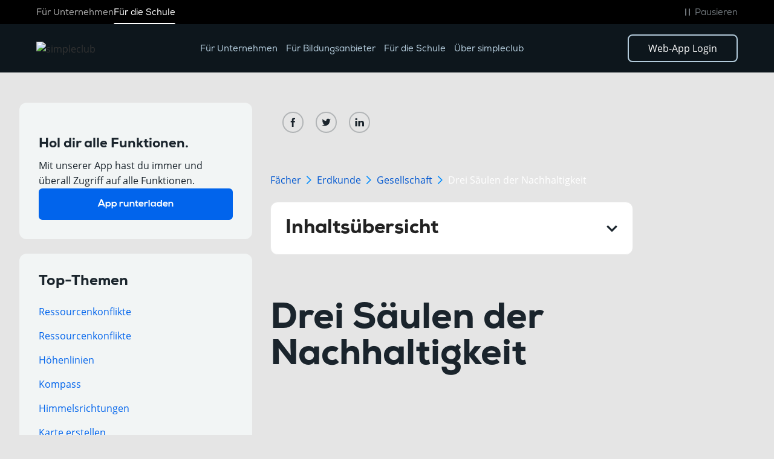

--- FILE ---
content_type: text/html
request_url: https://simpleclub.com/lessons/erdkunde-drei-saulen-der-nachhaltigkeit
body_size: 27677
content:
<!DOCTYPE html><!-- Last Published: Mon Jan 05 2026 08:40:59 GMT+0000 (Coordinated Universal Time) --><html data-wf-domain="simpleclub.com" data-wf-page="64a2efc99a18a98054f6374c" data-wf-site="611e5a5da418c8b50790ad21" lang="de" data-wf-collection="64a2efc99a18a98054f636c0" data-wf-item-slug="erdkunde-drei-saulen-der-nachhaltigkeit"><head><meta charset="utf-8"/><title>Drei Säulen der Nachhaltigkeit einfach erklärt - simpleclub</title><meta content="" name="description"/><meta content="Drei Säulen der Nachhaltigkeit einfach erklärt - simpleclub" property="og:title"/><meta content="" property="og:description"/><meta content="https://cdn.prod.website-files.com/611e6fc89a8d46bc52593a6d/6369002f699ce5443231702c_a5075128-858d-443b-97be-e192479cf3df.svg" property="og:image"/><meta content="Drei Säulen der Nachhaltigkeit einfach erklärt - simpleclub" property="twitter:title"/><meta content="" property="twitter:description"/><meta content="https://cdn.prod.website-files.com/611e6fc89a8d46bc52593a6d/6369002f699ce5443231702c_a5075128-858d-443b-97be-e192479cf3df.svg" property="twitter:image"/><meta property="og:type" content="website"/><meta content="summary_large_image" name="twitter:card"/><meta content="width=device-width, initial-scale=1" name="viewport"/><link href="https://cdn.prod.website-files.com/611e5a5da418c8b50790ad21/css/simple-club-dev.shared.1da88f650.min.css" rel="stylesheet" type="text/css"/><style>@media (min-width:992px) {html.w-mod-js:not(.w-mod-ix) [data-w-id="5d65d219-6b0e-bd4c-59be-17a7feec29c1"] {-webkit-transform:translate3d(0, 0, 0) scale3d(1, 1, 1) rotateX(0) rotateY(0) rotateZ(0) skew(0, 0);-moz-transform:translate3d(0, 0, 0) scale3d(1, 1, 1) rotateX(0) rotateY(0) rotateZ(0) skew(0, 0);-ms-transform:translate3d(0, 0, 0) scale3d(1, 1, 1) rotateX(0) rotateY(0) rotateZ(0) skew(0, 0);transform:translate3d(0, 0, 0) scale3d(1, 1, 1) rotateX(0) rotateY(0) rotateZ(0) skew(0, 0);}html.w-mod-js:not(.w-mod-ix) [data-w-id="b66a57a9-9859-569e-e0fe-cf69555b117f"] {opacity:1;}}</style><script type="text/javascript">!function(o,c){var n=c.documentElement,t=" w-mod-";n.className+=t+"js",("ontouchstart"in o||o.DocumentTouch&&c instanceof DocumentTouch)&&(n.className+=t+"touch")}(window,document);</script><link href="https://cdn.prod.website-files.com/611e5a5da418c8b50790ad21/6120ef63e4b96c645c4ce001_257.png" rel="shortcut icon" type="image/x-icon"/><link href="https://cdn.prod.website-files.com/611e5a5da418c8b50790ad21/66a24f4b41aedb4322beb225_webclip_simpleclub.png" rel="apple-touch-icon"/><link href="https://simpleclub.com/lessons/erdkunde-drei-saulen-der-nachhaltigkeit" rel="canonical"/><script>
  window.dataLayer = window.dataLayer || [];
  function gtag(){dataLayer.push(arguments);}
</script>

<!-- simpleclub webflow embedding -->
<!-- !!! IMPORTANT : DO NOT MAKE ASYNC/DEFER !!! -->
<script>(function(d,l,s,li,hs,hp){var f=d.getElementsByTagName(s)[0],
j=d.createElement(s),lt=d.createElement(li),h=l.host,u='';if(h=='simple-club-dev.webflow.io'||h=='simplec2.webflow.io'){
u=hs;}else if(h=='get.simpleclub.com'||h=='simpleclub.com'||h=='simpleclub.de'||h=='www.simpleclub.de'){u=hp;}
j.id='simpleclub-embed';j.src='https://'+u+'/js/webflow.bundle.js?_=';f.parentNode.insertBefore(j,f);
lt.id='simpleclub-embed-style';lt.rel='stylesheet';lt.type='text/css';lt.href='https://'+u+'/css/webflow.css?_=';f.parentNode.insertBefore(lt,j);
})(document,location,'script','link','simpleclub-embed-stage.web.app','simpleclub-embed.web.app');</script>
<!-- End simpleclub webflow embedding -->

<!-- Google Tag Manager -->
<script>(function(w,d,s,l,i){w[l]=w[l]||[];w[l].push({'gtm.start':
new Date().getTime(),event:'gtm.js'});var f=d.getElementsByTagName(s)[0],
j=d.createElement(s),dl=l!='dataLayer'?'&l='+l:'';j.async=true;j.src=
'https://www.googletagmanager.com/gtm.js?id='+i+dl;f.parentNode.insertBefore(j,f);
})(window,document,'script','dataLayer','GTM-PPLZJ6L');</script>
<!-- End Google Tag Manager -->

<style>
body{
  -webkit-font-smoothing: antialiased;
  -moz-osx-font-smoothing: grayscale;
}

.navbar { backdrop-filter: blur(5px); -webkit-backdrop-filter: blur(5px); } 
</style>



<link rel="preconnect" href="https://cdn.prod.website-files.com" />
<link rel="dns-prefetch" href="https://cdn.prod.website-files.com">

<link rel="sitemap" type="application/xml" title="Sitemap" href="/sitemap.xml">
<link rel="sitemap" type="application/xml" title="Video Sitemap" href="https://api.simpleclub.com/v2/seo/sitemaps/video.xml">
<meta property="og:url" content="https://simpleclub.com/lessons/erdkunde-drei-saulen-der-nachhaltigkeit" />


<link rel="stylesheet" href="https://cdn.jsdelivr.net/npm/katex@0.15.2/dist/katex.min.css" integrity="sha384-MlJdn/WNKDGXveldHDdyRP1R4CTHr3FeuDNfhsLPYrq2t0UBkUdK2jyTnXPEK1NQ" crossorigin="anonymous">

<!-- CSS import for smartbanner.js -->
<link rel="stylesheet" href="https://cdn.jsdelivr.net/npm/smartbanner.js@1.22.0/dist/smartbanner.min.css" integrity="sha256-Jq6HNEGUmBgxKPIXoP6ZpW86fU2d2Rj8aLqHWW7bkfA=" crossorigin="anonymous">

<!-- Start SmartBanner configuration -->
<meta name="smartbanner:title" content="simpleclub - Die Lernapp">
<meta name="smartbanner:author" content="simpleclub GmbH">
<meta name="smartbanner:price" content="Kostenlos">
<meta name="smartbanner:price-suffix-apple" content=" - Laden im App Store">
<meta name="smartbanner:price-suffix-google" content=" - Jetzt bei Google Play">
<meta name="smartbanner:icon-apple" content="https://is1-ssl.mzstatic.com/image/thumb/Purple116/v4/3f/0f/68/3f0f68d8-8119-a2bc-b946-d6de81606dda/AppIcon-0-0-1x_U007emarketing-0-0-0-7-0-0-sRGB-0-0-0-GLES2_U002c0-512MB-85-220-0-0.jpeg/460x0w.webp">
<meta name="smartbanner:icon-google" content="https://play-lh.googleusercontent.com/867PLdLAwu_jTiz5E6tEEKx-syE7bDPHY67fixuAo1Y4izKoq0Hw4gMXJU_dUl2OeMc=s96-rw">
<meta name="smartbanner:button" content="Zur App">
<meta name="smartbanner:button-apple" content="Zum App Store">
<meta name="smartbanner:button-google" content="Zum Play Store">
<meta name="smartbanner:button-url-apple" content="https://app.eu.adjust.com/na1pr8d">
<meta name="smartbanner:button-url-google" content="https://app.eu.adjust.com/na1pr8d">
<meta name="smartbanner:enabled-platforms" content="android,ios">
<meta name="smartbanner:close-label" content="Close">
<!-- after 24 hours the banner is shown again -->
<meta name="smartbanner:hide-ttl" content="86400000">
<!-- End SmartBanner configuration -->

<style>
  .katex-display .katex{
    text-align: left;
  }
  .lesson-rich-text ul li {
    background-image: url(https://cdn.prod.website-files.com/611e5a5da418c8b50790ad21/61e185fbaef6bd816ec1c824_bullet.svg);
    background-position: 0 7.5px;
    background-size: auto;
    background-repeat: no-repeat;
    padding-left: 20px;
  }
  .lesson-rich-text h6 strong{
    color: #ff1717
  }
  .lesson-rich-text h6 em{
    color: #ff1717
  }
</style><script type="text/javascript">window.__WEBFLOW_CURRENCY_SETTINGS = {"currencyCode":"USD","symbol":"$","decimal":".","fractionDigits":2,"group":",","template":"{{wf {\"path\":\"symbol\",\"type\":\"PlainText\"} }} {{wf {\"path\":\"amount\",\"type\":\"CommercePrice\"} }} {{wf {\"path\":\"currencyCode\",\"type\":\"PlainText\"} }}","hideDecimalForWholeNumbers":false};</script></head><body class="bg-anthracite-50"><div data-color="dark" data-animation="over-right" data-collapse="medium" data-duration="200" data-easing="ease" data-easing2="ease" role="banner" class="nav w-nav"><div class="nav_top"><div class="padding-global"><div class="container-medium"><div class="nav_top-wrapper"><div class="nav_top_wrapper_inner main-links"><a href="https://business.simpleclub.com/" class="nav_top-link">Für Unternehmen</a><a href="/unlimited" class="nav_top-link active-link">Für die Schule</a></div><div class="nav_top_wrapper_inner accessibility-links"><a aria-label="Direkt zum Hauptinhalt springen" href="#main-content" class="nav_skip-content w-inline-block"><svg xmlns="http://www.w3.org/2000/svg" width="100%" viewBox="0 0 24 24" fill="none" aria-hidden="true" class="nav_skip-content-icon"><path d="M7 13L12 18L17 13M7 6L12 11L17 6" stroke="#6F767B" stroke-width="1.5" stroke-linecap="round" stroke-linejoin="round"></path></svg><p class="nav_skip-content-text">Zum Inhalt</p></a><button role="button" aria-label="Animationen und Hintergrundvideos pausieren" data-paused="false" class="nav_pause-animation"><svg xmlns="http://www.w3.org/2000/svg" width="100%" viewBox="0 0 24 24" fill="none" aria-hidden="true" class="nav_pause-animation-icon"><rect x="8" y="6" width="2" height="12" rx="1" fill="#6F767B"></rect><rect x="14" y="6" width="2" height="12" rx="1" fill="#6F767B"></rect></svg><svg xmlns="http://www.w3.org/2000/svg" width="100%" viewBox="0 0 24 24" fill="none" aria-hidden="true" class="nav_play-animation-icon"><path d="M7 7.39334C7 6.75517 7 6.43608 7.14263 6.26019C7.26688 6.10696 7.45679 6.01213 7.66238 6.00068C7.89837 5.98754 8.18295 6.16453 8.75212 6.51853L16.1589 11.1252C16.6292 11.4177 16.8643 11.5639 16.9463 11.7483C17.0179 11.9094 17.0179 12.0906 16.9463 12.2517C16.8643 12.4361 16.6292 12.5823 16.1589 12.8748L8.75212 17.4815C8.18295 17.8355 7.89837 18.0125 7.66238 17.9993C7.45679 17.9879 7.26688 17.893 7.14263 17.7398C7 17.5639 7 17.2448 7 16.6067V7.39334Z" stroke="#6F767B" stroke-width="1.5" stroke-linecap="round" stroke-linejoin="round"></path></svg><p class="nav_pause-animation-text">Pausieren</p></button></div></div></div></div></div><div class="nav_main"><div class="padding-global"><div class="container-medium"><div class="navbar-2025"><a aria-label="Simpleclub homepage" href="/" class="brand-2025 w-nav-brand"><img width="165" height="36" alt="simpleclub" src="https://cdn.prod.website-files.com/611e5a5da418c8b50790ad21/6818791f563c3fc6fb187275_sc_primary-logo_rgb_negative%203.avif" loading="eager" class="nav-logo nav-logo_dark"/><img width="165" height="36" alt="simpleclub" src="https://cdn.prod.website-files.com/611e5a5da418c8b50790ad21/69148f9300e6ddac4dfab015_Logo.svg" loading="eager" class="nav-logo nav-logo_white"/></a><nav role="navigation" class="nav-menu-2025 w-nav-menu"><div class="nav_drop_back nav-menu-back"><a role="menuitem" aria-label="Mobiles Menü schließen" href="#" class="nav_drop_block_close w-button"><svg xmlns="http://www.w3.org/2000/svg" width="100%" viewBox="0 0 19 19" fill="none" class="nav_drop_block_close-arrow-1"><path d="M17.9706 1.00014L1 17.9707" stroke="white" stroke-width="1.5" stroke-linecap="round"></path></svg><svg xmlns="http://www.w3.org/2000/svg" width="100%" viewBox="0 0 19 19" fill="none" class="nav_drop_block_close-arrow-2"><path d="M0.998186 1.00014L17.9688 17.9707" stroke="white" stroke-width="1.5" stroke-linecap="round"></path></svg></a></div><a href="https://business.simpleclub.com/" class="nav-menu_single-link w-nav-link">Für Unternehmen</a><a href="https://business.simpleclub.com/" class="nav-menu_single-link w-nav-link">Für Bildungsanbieter</a><a href="/unlimited" class="nav-menu_single-link w-nav-link">Für die Schule</a><div role="button" tabindex="0" aria-haspopup="true" aria-expanded="false" data-desktop-target="uber-dropdown" data-mobile-target="mobile-dropdown" class="nav-menu_dropdown"><p class="nav-menu_dropdown-text">Über simpleclub</p><svg xmlns="http://www.w3.org/2000/svg" width="100%" viewBox="0 0 10 15" fill="none" class="nav-menu_dropdown-arrow"><path d="M1.05273 1L8.94747 7.5L1.05273 14" stroke="#B3CBDB" stroke-linecap="round" stroke-linejoin="round"></path></svg><div id="uber-dropdown" role="menu" class="nav_drop-wrapper"><div class="nav_drop_content"><div class="padding-global"><div class="container-medium nav_drop_container"><div class="nav_drop nav_drop-uber"><div id="nav_drop_inner" class="nav_drop_inner is-grid prod_inner"><div class="nav_drop_inner_content"><p class="nav_drop_product_heading-mobile">Ressourcen<br/></p><h2 class="text-size-regular text-weight-black nav_drop_ress_heading">Über simpleclub</h2><div class="ress_drop_inner-col_wrapper"><a href="#" role="menuitem" class="ress_drop_inner-col_block hide-block w-inline-block"><div class="ress_drop_inner-col_block_row"><svg xmlns="http://www.w3.org/2000/svg" width="100%" viewBox="0 0 24 24" fill="none" class="ress_drop_inner-col_block-icon dark-menu-icon"><path d="M12 20H5.2C4.07989 20 3.51984 20 3.09202 19.782C2.71569 19.5903 2.40973 19.2843 2.21799 18.908C2 18.4802 2 17.9201 2 16.8V7.2C2 6.07989 2 5.51984 2.21799 5.09202C2.40973 4.71569 2.71569 4.40973 3.09202 4.21799C3.51984 4 4.07989 4 5.2 4H5.6C7.84021 4 8.96031 4 9.81596 4.43597C10.5686 4.81947 11.1805 5.43139 11.564 6.18404C12 7.03968 12 8.15979 12 10.4M12 20V10.4M12 20H18.8C19.9201 20 20.4802 20 20.908 19.782C21.2843 19.5903 21.5903 19.2843 21.782 18.908C22 18.4802 22 17.9201 22 16.8V7.2C22 6.07989 22 5.51984 21.782 5.09202C21.5903 4.71569 21.2843 4.40973 20.908 4.21799C20.4802 4 19.9201 4 18.8 4H18.4C16.1598 4 15.0397 4 14.184 4.43597C13.4314 4.81947 12.8195 5.43139 12.436 6.18404C12 7.03968 12 8.15979 12 10.4" stroke="#B3CBDB" stroke-width="1.5" stroke-linecap="round" stroke-linejoin="round"></path></svg><svg xmlns="http://www.w3.org/2000/svg" width="100%" viewBox="0 0 24 24" fill="none" class="ress_drop_inner-col_block-icon white-menu-icon"><path d="M13.5295 8.35186C12.9571 8.75995 12.2566 9 11.5 9C9.567 9 8 7.433 8 5.5C8 3.567 9.567 2 11.5 2C12.753 2 13.8522 2.65842 14.4705 3.64814M6 20.0872H8.61029C8.95063 20.0872 9.28888 20.1277 9.61881 20.2086L12.3769 20.8789C12.9753 21.0247 13.5988 21.0388 14.2035 20.9214L17.253 20.3281C18.0585 20.1712 18.7996 19.7854 19.3803 19.2205L21.5379 17.1217C22.154 16.5234 22.154 15.5524 21.5379 14.9531C20.9832 14.4134 20.1047 14.3527 19.4771 14.8103L16.9626 16.6449C16.6025 16.9081 16.1643 17.0498 15.7137 17.0498H13.2855L14.8311 17.0498C15.7022 17.0498 16.4079 16.3633 16.4079 15.5159V15.2091C16.4079 14.5055 15.9156 13.892 15.2141 13.7219L12.8286 13.1417C12.4404 13.0476 12.0428 13 11.6431 13C10.6783 13 8.93189 13.7988 8.93189 13.7988L6 15.0249M20 6.5C20 8.433 18.433 10 16.5 10C14.567 10 13 8.433 13 6.5C13 4.567 14.567 3 16.5 3C18.433 3 20 4.567 20 6.5ZM2 14.6L2 20.4C2 20.9601 2 21.2401 2.10899 21.454C2.20487 21.6422 2.35785 21.7951 2.54601 21.891C2.75992 22 3.03995 22 3.6 22H4.4C4.96005 22 5.24008 22 5.45399 21.891C5.64215 21.7951 5.79513 21.6422 5.89101 21.454C6 21.2401 6 20.9601 6 20.4V14.6C6 14.0399 6 13.7599 5.89101 13.546C5.79513 13.3578 5.64215 13.2049 5.45399 13.109C5.24008 13 4.96005 13 4.4 13L3.6 13C3.03995 13 2.75992 13 2.54601 13.109C2.35785 13.2049 2.20487 13.3578 2.10899 13.546C2 13.7599 2 14.0399 2 14.6Z" stroke="#0D161C" stroke-width="1.6" stroke-linecap="round" stroke-linejoin="round"></path></svg><h3 class="ress_drop_inner-col_block-heading">Für Investoren</h3></div><svg xmlns="http://www.w3.org/2000/svg" width="100%" viewBox="0 0 7 13" fill="none" class="nav_drop_produkt-left_wrap_right_block-arrow mobile-arrow"><path d="M1 1L6 6.5L1 12" stroke="white" stroke-linecap="round" stroke-linejoin="round"></path></svg><p class="text-size-tiny"></p><svg xmlns="http://www.w3.org/2000/svg" width="100%" viewBox="0 0 12 11" fill="none" class="ress_drop_inner-col_block-arrow"><path d="M11.46 5.62L6.8 10.3L5.84 9.38L8.76 6.4H0.24V4.82H8.76L5.88 1.82L6.8 0.959999L11.46 5.62Z" fill="#B3CBDB" class="nav_drop_los_block_arrow-path"></path></svg></a><a role="menuitem" href="/careers" class="ress_drop_inner-col_block w-inline-block"><div class="ress_drop_inner-col_block_row"><svg xmlns="http://www.w3.org/2000/svg" width="100%" viewBox="0 0 24 24" fill="none" class="ress_drop_inner-col_block-icon dark-menu-icon"><path d="M17.9998 15.8369C19.4557 16.5683 20.704 17.742 21.6151 19.2096C21.7955 19.5003 21.8857 19.6456 21.9169 19.8468C21.9803 20.2558 21.7006 20.7585 21.3198 20.9204C21.1323 21 20.9215 21 20.4998 21M15.9998 11.5322C17.4816 10.7959 18.4998 9.26686 18.4998 7.5C18.4998 5.73314 17.4816 4.20411 15.9998 3.46776M13.9998 7.5C13.9998 9.98528 11.9851 12 9.49984 12C7.01455 12 4.99984 9.98528 4.99984 7.5C4.99984 5.01472 7.01455 3 9.49984 3C11.9851 3 13.9998 5.01472 13.9998 7.5ZM2.55907 18.9383C4.15337 16.5446 6.66921 15 9.49984 15C12.3305 15 14.8463 16.5446 16.4406 18.9383C16.7899 19.4628 16.9645 19.725 16.9444 20.0599C16.9287 20.3207 16.7578 20.64 16.5494 20.7976C16.2818 21 15.9137 21 15.1775 21H3.82219C3.08601 21 2.71791 21 2.45028 20.7976C2.24189 20.64 2.07092 20.3207 2.05527 20.0599C2.03517 19.725 2.2098 19.4628 2.55907 18.9383Z" stroke="#B3CBDB" stroke-width="1.5" stroke-linecap="round" stroke-linejoin="round"></path></svg><svg xmlns="http://www.w3.org/2000/svg" width="100%" viewBox="0 0 24 24" fill="none" class="ress_drop_inner-col_block-icon white-menu-icon"><path d="M17.9998 15.8369C19.4557 16.5683 20.704 17.742 21.6151 19.2096C21.7955 19.5003 21.8857 19.6456 21.9169 19.8468C21.9803 20.2558 21.7006 20.7585 21.3198 20.9204C21.1323 21 20.9215 21 20.4998 21M15.9998 11.5322C17.4816 10.7959 18.4998 9.26686 18.4998 7.5C18.4998 5.73314 17.4816 4.20411 15.9998 3.46776M13.9998 7.5C13.9998 9.98528 11.9851 12 9.49984 12C7.01455 12 4.99984 9.98528 4.99984 7.5C4.99984 5.01472 7.01455 3 9.49984 3C11.9851 3 13.9998 5.01472 13.9998 7.5ZM2.55907 18.9383C4.15337 16.5446 6.66921 15 9.49984 15C12.3305 15 14.8463 16.5446 16.4406 18.9383C16.7899 19.4628 16.9645 19.725 16.9444 20.0599C16.9287 20.3207 16.7578 20.64 16.5494 20.7976C16.2818 21 15.9137 21 15.1775 21H3.82219C3.08601 21 2.71791 21 2.45028 20.7976C2.24189 20.64 2.07092 20.3207 2.05527 20.0599C2.03517 19.725 2.2098 19.4628 2.55907 18.9383Z" stroke="#0D161C" stroke-width="1.5" stroke-linecap="round" stroke-linejoin="round"></path></svg><h3 class="ress_drop_inner-col_block-heading">Karriere</h3></div><svg xmlns="http://www.w3.org/2000/svg" width="100%" viewBox="0 0 7 13" fill="none" class="nav_drop_produkt-left_wrap_right_block-arrow mobile-arrow"><path d="M1 1L6 6.5L1 12" stroke="white" stroke-linecap="round" stroke-linejoin="round"></path></svg><p class="text-size-tiny">We’re hiring!</p><svg xmlns="http://www.w3.org/2000/svg" width="100%" viewBox="0 0 12 11" fill="none" class="ress_drop_inner-col_block-arrow"><path d="M11.46 5.62L6.8 10.3L5.84 9.38L8.76 6.4H0.24V4.82H8.76L5.88 1.82L6.8 0.959999L11.46 5.62Z" fill="#B3CBDB" class="nav_drop_los_block_arrow-path"></path></svg></a><a href="/press" role="menuitem" class="ress_drop_inner-col_block w-inline-block"><div class="ress_drop_inner-col_block_row"><svg xmlns="http://www.w3.org/2000/svg" width="100%" viewBox="0 0 24 24" fill="none" class="ress_drop_inner-col_block-icon dark-menu-icon"><path d="M22 7.99992V11.9999M10.25 5.49991H6.8C5.11984 5.49991 4.27976 5.49991 3.63803 5.82689C3.07354 6.11451 2.6146 6.57345 2.32698 7.13794C2 7.77968 2 8.61976 2 10.2999L2 11.4999C2 12.4318 2 12.8977 2.15224 13.2653C2.35523 13.7553 2.74458 14.1447 3.23463 14.3477C3.60218 14.4999 4.06812 14.4999 5 14.4999V18.7499C5 18.9821 5 19.0982 5.00963 19.1959C5.10316 20.1455 5.85441 20.8968 6.80397 20.9903C6.90175 20.9999 7.01783 20.9999 7.25 20.9999C7.48217 20.9999 7.59826 20.9999 7.69604 20.9903C8.64559 20.8968 9.39685 20.1455 9.49037 19.1959C9.5 19.0982 9.5 18.9821 9.5 18.7499V14.4999H10.25C12.0164 14.4999 14.1772 15.4468 15.8443 16.3556C16.8168 16.8857 17.3031 17.1508 17.6216 17.1118C17.9169 17.0756 18.1402 16.943 18.3133 16.701C18.5 16.4401 18.5 15.9179 18.5 14.8736V5.1262C18.5 4.08191 18.5 3.55976 18.3133 3.2988C18.1402 3.05681 17.9169 2.92421 17.6216 2.88804C17.3031 2.84903 16.8168 3.11411 15.8443 3.64427C14.1772 4.55302 12.0164 5.49991 10.25 5.49991Z" stroke="#B3CBDB" stroke-width="1.5" stroke-linecap="round" stroke-linejoin="round"></path></svg><svg xmlns="http://www.w3.org/2000/svg" width="100%" viewBox="0 0 24 24" fill="none" class="ress_drop_inner-col_block-icon white-menu-icon"><path d="M22 7.99992V11.9999M10.25 5.49991H6.8C5.11984 5.49991 4.27976 5.49991 3.63803 5.82689C3.07354 6.11451 2.6146 6.57345 2.32698 7.13794C2 7.77968 2 8.61976 2 10.2999L2 11.4999C2 12.4318 2 12.8977 2.15224 13.2653C2.35523 13.7553 2.74458 14.1447 3.23463 14.3477C3.60218 14.4999 4.06812 14.4999 5 14.4999V18.7499C5 18.9821 5 19.0982 5.00963 19.1959C5.10316 20.1455 5.85441 20.8968 6.80397 20.9903C6.90175 20.9999 7.01783 20.9999 7.25 20.9999C7.48217 20.9999 7.59826 20.9999 7.69604 20.9903C8.64559 20.8968 9.39685 20.1455 9.49037 19.1959C9.5 19.0982 9.5 18.9821 9.5 18.7499V14.4999H10.25C12.0164 14.4999 14.1772 15.4468 15.8443 16.3556C16.8168 16.8857 17.3031 17.1508 17.6216 17.1118C17.9169 17.0756 18.1402 16.943 18.3133 16.701C18.5 16.4401 18.5 15.9179 18.5 14.8736V5.1262C18.5 4.08191 18.5 3.55976 18.3133 3.2988C18.1402 3.05681 17.9169 2.92421 17.6216 2.88804C17.3031 2.84903 16.8168 3.11411 15.8443 3.64427C14.1772 4.55302 12.0164 5.49991 10.25 5.49991Z" stroke="#0D161C" stroke-width="1.5" stroke-linecap="round" stroke-linejoin="round"></path></svg><h3 class="ress_drop_inner-col_block-heading">Presse</h3></div><svg xmlns="http://www.w3.org/2000/svg" width="100%" viewBox="0 0 7 13" fill="none" class="nav_drop_produkt-left_wrap_right_block-arrow mobile-arrow"><path d="M1 1L6 6.5L1 12" stroke="white" stroke-linecap="round" stroke-linejoin="round"></path></svg><p class="text-size-tiny">Willkommen im simpleclub Newsroom</p><svg xmlns="http://www.w3.org/2000/svg" width="100%" viewBox="0 0 12 11" fill="none" class="ress_drop_inner-col_block-arrow"><path d="M11.46 5.62L6.8 10.3L5.84 9.38L8.76 6.4H0.24V4.82H8.76L5.88 1.82L6.8 0.959999L11.46 5.62Z" fill="#B3CBDB" class="nav_drop_los_block_arrow-path"></path></svg></a><a role="menuitem" href="https://support.simpleclub.com/hc/de" class="ress_drop_inner-col_block w-inline-block"><div class="ress_drop_inner-col_block_row"><svg xmlns="http://www.w3.org/2000/svg" width="100%" viewBox="0 0 24 24" fill="none" class="ress_drop_inner-col_block-icon dark-menu-icon"><path d="M17.98 10.79V14.79C17.98 15.05 17.97 15.3 17.94 15.54C17.71 18.24 16.12 19.58 13.19 19.58H12.79C12.54 19.58 12.3 19.7 12.15 19.9L10.95 21.5C10.42 22.21 9.56 22.21 9.03 21.5L7.82999 19.9C7.69999 19.73 7.41 19.58 7.19 19.58H6.79001C3.60001 19.58 2 18.79 2 14.79V10.79C2 7.86001 3.35001 6.27001 6.04001 6.04001C6.28001 6.01001 6.53001 6 6.79001 6H13.19C16.38 6 17.98 7.60001 17.98 10.79Z" stroke="#B3CBDB" stroke-width="1.5" stroke-miterlimit="10" stroke-linecap="round" stroke-linejoin="round"></path><path d="M21.98 6.79001V10.79C21.98 13.73 20.63 15.31 17.94 15.54C17.97 15.3 17.98 15.05 17.98 14.79V10.79C17.98 7.60001 16.38 6 13.19 6H6.79004C6.53004 6 6.28004 6.01001 6.04004 6.04001C6.27004 3.35001 7.86004 2 10.79 2H17.19C20.38 2 21.98 3.60001 21.98 6.79001Z" stroke="#B3CBDB" stroke-width="1.5" stroke-miterlimit="10" stroke-linecap="round" stroke-linejoin="round"></path><path d="M13.4955 13.25H13.5045" stroke="#B3CBDB" stroke-width="2" stroke-linecap="round" stroke-linejoin="round"></path><path d="M9.9955 13.25H10.0045" stroke="#B3CBDB" stroke-width="2" stroke-linecap="round" stroke-linejoin="round"></path><path d="M6.4955 13.25H6.5045" stroke="#B3CBDB" stroke-width="2" stroke-linecap="round" stroke-linejoin="round"></path></svg><svg xmlns="http://www.w3.org/2000/svg" width="100%" viewBox="0 0 24 24" fill="none" class="ress_drop_inner-col_block-icon white-menu-icon"><path d="M17.98 10.79V14.79C17.98 15.05 17.97 15.3 17.94 15.54C17.71 18.24 16.12 19.58 13.19 19.58H12.79C12.54 19.58 12.3 19.7 12.15 19.9L10.95 21.5C10.42 22.21 9.56 22.21 9.03 21.5L7.82999 19.9C7.69999 19.73 7.41 19.58 7.19 19.58H6.79001C3.60001 19.58 2 18.79 2 14.79V10.79C2 7.86001 3.35001 6.27001 6.04001 6.04001C6.28001 6.01001 6.53001 6 6.79001 6H13.19C16.38 6 17.98 7.60001 17.98 10.79Z" stroke="#0D161C" stroke-width="1.5" stroke-miterlimit="10" stroke-linecap="round" stroke-linejoin="round"></path><path d="M21.98 6.79001V10.79C21.98 13.73 20.63 15.31 17.94 15.54C17.97 15.3 17.98 15.05 17.98 14.79V10.79C17.98 7.60001 16.38 6 13.19 6H6.79004C6.53004 6 6.28004 6.01001 6.04004 6.04001C6.27004 3.35001 7.86004 2 10.79 2H17.19C20.38 2 21.98 3.60001 21.98 6.79001Z" stroke="#0D161C" stroke-width="1.5" stroke-miterlimit="10" stroke-linecap="round" stroke-linejoin="round"></path><path d="M13.4955 13.25H13.5045" stroke="#0D161C" stroke-width="2" stroke-linecap="round" stroke-linejoin="round"></path><path d="M9.9955 13.25H10.0045" stroke="#0D161C" stroke-width="2" stroke-linecap="round" stroke-linejoin="round"></path><path d="M6.4955 13.25H6.5045" stroke="#0D161C" stroke-width="2" stroke-linecap="round" stroke-linejoin="round"></path></svg><h3 class="ress_drop_inner-col_block-heading">Support &amp; Kontakt</h3></div><svg xmlns="http://www.w3.org/2000/svg" width="100%" viewBox="0 0 7 13" fill="none" class="nav_drop_produkt-left_wrap_right_block-arrow mobile-arrow"><path d="M1 1L6 6.5L1 12" stroke="white" stroke-linecap="round" stroke-linejoin="round"></path></svg><p class="text-size-tiny">Hilfe &amp; Support</p><svg xmlns="http://www.w3.org/2000/svg" width="100%" viewBox="0 0 12 11" fill="none" class="ress_drop_inner-col_block-arrow"><path d="M11.46 5.62L6.8 10.3L5.84 9.38L8.76 6.4H0.24V4.82H8.76L5.88 1.82L6.8 0.959999L11.46 5.62Z" fill="#B3CBDB" class="nav_drop_los_block_arrow-path"></path></svg></a></div></div></div></div></div></div></div></div></div><div class="navbar-cta_buttons-mobile"><a href="/unlimited" class="navbar-cta mobile-cta w-button">Jetzt kaufen</a></div></nav><div class="navbar-cta_buttons"><a href="https://app.simpleclub.com/" target="_blank" class="navbar-cta w-button">Web-App Login</a></div><div class="hamburger-btn w-nav-button"><div class="hamburger-btn_wrapper"><div class="hamburger-btn_line-top"></div><div class="hamburger-btn_line-midle"></div><div class="hamburger-btn_line-botom"></div></div></div></div></div></div><div id="mobile-dropdown" role="menu" class="mobile-dropdown"><div class="nav_drop_back"><a role="menuitem" href="#" class="nav_drop_back_button w-button">Zurück<svg xmlns="http://www.w3.org/2000/svg" width="100%" viewBox="0 0 6 11" fill="none" class="nav_drop_back_button-arrow"><path d="M5.15234 1L0.998498 5.5L5.15234 10" stroke="white" stroke-linecap="round" stroke-linejoin="round"></path></svg></a><a aria-label="Mobiles Menü schließen" role="menuitem" href="#" class="nav_drop_block_close w-button"><svg xmlns="http://www.w3.org/2000/svg" width="100%" viewBox="0 0 19 19" fill="none" aria-hidden="true" class="nav_drop_block_close-arrow-1"><path d="M17.9706 1.00014L1 17.9707" stroke="white" stroke-width="1.5" stroke-linecap="round"></path></svg><svg xmlns="http://www.w3.org/2000/svg" width="100%" viewBox="0 0 19 19" fill="none" aria-hidden="true" class="nav_drop_block_close-arrow-2"><path d="M0.998186 1.00014L17.9688 17.9707" stroke="white" stroke-width="1.5" stroke-linecap="round"></path></svg></a></div><div class="mobile-dropdown_content"></div></div></div><div class="dropdown-background"></div><div class="navbar_banner"><div class="navbar_banner_wrapper"><div class="navbar_banner_list"><div class="w-dyn-list"><div role="list" class="w-dyn-items"><div role="listitem" class="w-dyn-item"><div class="navbar_banner_list_item"><div class="w-richtext"><div class="w-embed"><p class="navbar-banner_x-tag"><span class="x-tag-color">XMAS</span> FLASH SALE</p></div></div><div class="sales-banner-title dark-background"><div class="text-color-white text-size-regular">unlimited Bestpreis + 30 Tage Geld-zurück-Garantie</div></div><div class="navbar_banner-right"><div id="js-countdown" class="sales-banner-countdown-wrapper dark-banner"><div class="banner-countdown-box"><div id="days" class="banner-countdown-item text-color-dark"></div><div class="banner-countdown-label text-color-dark">Tage</div></div><div class="sales-banner-countdown-divider"></div><div class="banner-countdown-box"><div id="hours" class="banner-countdown-item text-color-dark"></div><div class="banner-countdown-label text-color-dark">Stunden</div></div><div class="banner-countdown-box"><div id="minutes" class="banner-countdown-item text-color-dark"></div><div class="banner-countdown-label text-color-dark">Minuten</div></div><div class="banner-countdown-box"><div id="seconds" class="banner-countdown-item text-color-dark"></div><div class="banner-countdown-label text-color-dark">Sekunden</div></div></div><a href="/unlimited" class="navbar_banner-btn w-button">Jetzt starten</a></div></div></div></div></div></div><button type="button" aria-label="Banner schließen" class="navbar_banner-close-btn"><img src="https://cdn.prod.website-files.com/611e5a5da418c8b50790ad21/61261405336ed74aa2dfe223_close%20(2).svg" loading="lazy" width="24" height="24" alt="close" class="navbar_banner-close-btn-icon"/></button></div></div></div><div class="global-styles"><div class="global-custom-code w-embed"><style>
:root {
  --font-size--h1: 4.5rem;
  --font-size--h2: 3.5rem;
  --font-size--h3: 3rem;
  --font-size--h4: 2.25rem;
  --font-size--h5: 2rem;
  --font-size--h6: 1.75rem;
  --font-size--main-xl: 1.5rem;
  --font-size--main-large: 1.25rem;
  --font-size--main-medium: 1.125rem;
  --font-size--main-regular: 1rem;
  --font-size--main-small: 0.875rem;
  --font-size--main-tiny: 0.75rem;
  
  @media screen and (max-width: 991px){
  	--font-size--h1: 3rem;
    --font-size--h2: 2.5rem;
    --font-size--h3: 2.25rem;
    --font-size--h4: 2rem;
    --font-size--h5: 1.75rem;
    --font-size--h6: 1.5rem;
    --font-size--main-xl: 1.375rem;
    --font-size--main-large: 1.25rem;
    --font-size--main-medium: 1.125rem;
    --font-size--main-regular: 1rem;
    --font-size--main-small: 0.875rem;
    --font-size--main-tiny: 0.75rem;    
  }
  
  @media screen and (max-width: 767px){
  	--font-size--h1: 2.25rem;
    --font-size--h2: 2rem;
    --font-size--h3: 1.75rem;
    --font-size--h4: 1.5rem;
    --font-size--h5: 1.25rem;
    --font-size--h6: 1.125rem;
    --font-size--main-xl: 1.25rem;
    --font-size--main-large: 1.125rem;
    --font-size--main-medium: 1rem;
    --font-size--main-regular: 0.875rem;
    --font-size--main-small: 0.75rem;
    --font-size--main-tiny: 0.75rem;     
  }
  
  
  --container-max-width: 1160px;          /* Max width for the content */
  --container-padding: 16px;             /* Padding between columns */
  
  --column-count: 12;                    /* Number of columns */
  @media screen and (max-width: 991px){
  	--column-count: 8;      
  }
  @media screen and (max-width: 767px){
  	--column-count: 4;      
  }
  
  --site--gutter: 20px;
  @media screen and (max-width: 767px){
  	--site--gutter: 16px;     
  }
  
  --site--gutter-total: calc(var(--site--gutter) * (var(--column-count) - 1));

  /* Calculate individual column width */
  --column-width--1: calc(
    (var(--container-max-width) - var(--site--gutter-total)) / var(--column-count)
  );

  /* Define reusable breakout and grid layouts */
  --breakout-start: [full-start] minmax(0, 1fr) [content-start];
  --breakout-end: [content-end] minmax(0, 1fr) [full-end];

  /* Full grid with outer breakout columns */
  --grid-breakout: var(--breakout-start) 
                   repeat(var(--column-count), minmax(0, var(--column-width--1))) 
                   var(--breakout-end);
}

/***********************************************
 Please keep this css code to improve the font quality 
***********************************************/
* {
  -webkit-font-smoothing: antialiased;
  -moz-osx-font-smoothing: grayscale;
   text-rendering: optimizeLegibility;
}

body {
  font-smoothing: antialiased;
  -moz-text-size-adjust: none;
	-webkit-text-size-adjust: none;
	text-size-adjust: none;
}

/* Make sure containers never lose their center alignment*/
.container-medium, .container-small, .container-large {
  margin-right: auto !important;
  margin-left: auto !important;
}

/* Get rid of top margin on first element in any rich text element */
.w-richtext > :not(div):first-child, .w-richtext > div:first-child > :first-child {
  margin-top: 0 !important;
}

/* Get rid of bottom margin on last element in any rich text element */
.w-richtext>:last-child, .w-richtext ol li:last-child, .w-richtext ul li:last-child {
	margin-bottom: 0 !important;
}

/***********************************************
 remove scroll bounce
***********************************************/
body { overscroll-behavior: none; }

/***********************************************
 container styles
***********************************************/
.w-container {
  container-type: inline-size;
}

p{
	margin-bottom: 0px;
}

.w-background-video>video{
	position: static;
}

[data-campaign="sale"]{
	display: none !important;
}

</style></div></div><main><section class="section lessons-hero display-none"></section><section class="section lessons-section overflow-hidden"><div class="container lessons-content"><div id="w-node-_4dfba2d6-5f74-457f-15bd-0173af742fc7-54f6374c" class="lessons-right-column"><div class="related-topics-wrap w-condition-invisible"><h2 class="h4-style margin-24">Ähnliche Themen</h2><div class="full-width w-dyn-list"><div class="w-dyn-empty"><div>No items found.</div></div></div></div><a href="#" class="cta-right-image display-none w-inline-block"><img src="https://cdn.prod.website-files.com/611e5a5da418c8b50790ad21/619d6a8d133ef36615c35edf_Mask%20Group%20(1).webp" loading="lazy" sizes="(max-width: 854px) 100vw, 854px" srcset="https://cdn.prod.website-files.com/611e5a5da418c8b50790ad21/619d6a8d133ef36615c35edf_Mask%20Group%20(1)-p-500.webp 500w, https://cdn.prod.website-files.com/611e5a5da418c8b50790ad21/619d6a8d133ef36615c35edf_Mask%20Group%20(1).webp 854w" alt="A man giving the ok hand sign" class="cover-image"/></a><div class="featured-card margin-m app-promo-card"><img src="https://cdn.prod.website-files.com/611e5a5da418c8b50790ad21/6346b3233ce4be31961fe591_jonas-1.avif" loading="lazy" sizes="(max-width: 1080px) 100vw, 1080px" srcset="https://cdn.prod.website-files.com/611e5a5da418c8b50790ad21/6346b3233ce4be31961fe591_jonas-1-p-500.avif 500w, https://cdn.prod.website-files.com/611e5a5da418c8b50790ad21/6346b3233ce4be31961fe591_jonas-1.avif 1080w" alt="" class="app-promo-image"/><h2 class="h6">Hol dir alle Funktionen.</h2><p>Mit unserer App hast du immer und überall Zugriff auf alle Funktionen.</p><div class="promote-app-card"><a href="https://app.eu.adjust.com/na1pr8d" target="_blank" class="button-7 padding-16 w-button">App runterladen</a></div></div><div class="featured-card"><h2 class="h4-style margin-24">Top-Themen</h2><div class="featured-topics-list-wrap w-dyn-list"><div role="list" class="featured-topics-list-item w-dyn-items"><div role="listitem" class="featured-topic-item w-dyn-item"><a data-w-id="b66a57a9-9859-569e-e0fe-cf69555b117f" href="/lessons/erdkunde-ressourcenkonflikte-9">Ressourcenkonflikte</a></div><div role="listitem" class="featured-topic-item w-dyn-item"><a data-w-id="b66a57a9-9859-569e-e0fe-cf69555b117f" href="/lessons/erdkunde-ressourcenkonflikte">Ressourcenkonflikte</a></div><div role="listitem" class="featured-topic-item w-dyn-item"><a data-w-id="b66a57a9-9859-569e-e0fe-cf69555b117f" href="/lessons/erdkunde-hohenlinien">Höhenlinien</a></div><div role="listitem" class="featured-topic-item w-dyn-item"><a data-w-id="b66a57a9-9859-569e-e0fe-cf69555b117f" href="/lessons/erdkunde-kompass">Kompass</a></div><div role="listitem" class="featured-topic-item w-dyn-item"><a data-w-id="b66a57a9-9859-569e-e0fe-cf69555b117f" href="/lessons/erdkunde-himmelsrichtungen">Himmelsrichtungen</a></div><div role="listitem" class="featured-topic-item w-dyn-item"><a data-w-id="b66a57a9-9859-569e-e0fe-cf69555b117f" href="/lessons/erdkunde-karte-erstellen">Karte erstellen</a></div><div role="listitem" class="featured-topic-item w-dyn-item"><a data-w-id="b66a57a9-9859-569e-e0fe-cf69555b117f" href="/lessons/erdkunde-masstab">Maßstab</a></div><div role="listitem" class="featured-topic-item w-dyn-item"><a data-w-id="b66a57a9-9859-569e-e0fe-cf69555b117f" href="/lessons/erdkunde-wetterkarte-daten-der-wetterstationen">Wetterkarte: Daten der Wetterstationen</a></div><div role="listitem" class="featured-topic-item w-dyn-item"><a data-w-id="b66a57a9-9859-569e-e0fe-cf69555b117f" href="/lessons/erdkunde-thematische-karte">Thematische Karte</a></div><div role="listitem" class="featured-topic-item w-dyn-item"><a data-w-id="b66a57a9-9859-569e-e0fe-cf69555b117f" href="/lessons/erdkunde-atlas-nutzen">Atlas nutzen</a></div><div role="listitem" class="featured-topic-item w-dyn-item"><a data-w-id="b66a57a9-9859-569e-e0fe-cf69555b117f" href="/lessons/erdkunde-nahrstoffkreislauf">Nährstoffkreislauf</a></div><div role="listitem" class="featured-topic-item w-dyn-item"><a data-w-id="b66a57a9-9859-569e-e0fe-cf69555b117f" href="/lessons/erdkunde-neptun">Neptun</a></div><div role="listitem" class="featured-topic-item w-dyn-item"><a data-w-id="b66a57a9-9859-569e-e0fe-cf69555b117f" href="/lessons/erdkunde-venus">Venus</a></div><div role="listitem" class="featured-topic-item w-dyn-item"><a data-w-id="b66a57a9-9859-569e-e0fe-cf69555b117f" href="/lessons/erdkunde-merkur">Merkur</a></div><div role="listitem" class="featured-topic-item w-dyn-item"><a data-w-id="b66a57a9-9859-569e-e0fe-cf69555b117f" href="/lessons/erdkunde-unser-sonnensystem">Unser Sonnensystem</a></div><div role="listitem" class="featured-topic-item w-dyn-item"><a data-w-id="b66a57a9-9859-569e-e0fe-cf69555b117f" href="/lessons/erdkunde-subsistenzwirtschaft-marktorientierung">Subsistenzwirtschaft &amp; Marktorientierung</a></div><div role="listitem" class="featured-topic-item w-dyn-item"><a data-w-id="b66a57a9-9859-569e-e0fe-cf69555b117f" href="/lessons/erdkunde-spezialisierung">Spezialisierung</a></div><div role="listitem" class="featured-topic-item w-dyn-item"><a data-w-id="b66a57a9-9859-569e-e0fe-cf69555b117f" href="/lessons/erdkunde-grune-revolution">Grüne Revolution</a></div><div role="listitem" class="featured-topic-item w-dyn-item"><a data-w-id="b66a57a9-9859-569e-e0fe-cf69555b117f" href="/lessons/erdkunde-intensive-vs-extensive-landwirtschaft">Intensive vs Extensive Landwirtschaft</a></div><div role="listitem" class="featured-topic-item w-dyn-item"><a data-w-id="b66a57a9-9859-569e-e0fe-cf69555b117f" href="/lessons/erdkunde-agroforstwirtschaft">Agroforstwirtschaft</a></div><div role="listitem" class="featured-topic-item w-dyn-item"><a data-w-id="b66a57a9-9859-569e-e0fe-cf69555b117f" href="/lessons/erdkunde-prinzipien-der-regenerativen-landwirtschaft">Prinzipien der Regenerativen Landwirtschaft</a></div><div role="listitem" class="featured-topic-item w-dyn-item"><a data-w-id="b66a57a9-9859-569e-e0fe-cf69555b117f" href="/lessons/erdkunde-materialeffizienz-und-substitution">Materialeffizienz und Substitution</a></div><div role="listitem" class="featured-topic-item w-dyn-item"><a data-w-id="b66a57a9-9859-569e-e0fe-cf69555b117f" href="/lessons/erdkunde-kondratjew-zyklus">Kondratjew-Zyklus</a></div><div role="listitem" class="featured-topic-item w-dyn-item"><a data-w-id="b66a57a9-9859-569e-e0fe-cf69555b117f" href="/lessons/erdkunde-tertiarisierung">Tertiärisierung</a></div><div role="listitem" class="featured-topic-item w-dyn-item"><a data-w-id="b66a57a9-9859-569e-e0fe-cf69555b117f" href="/lessons/erdkunde-entwicklung-der-wirtschaftssektoren-nach-fourastie">Entwicklung der Wirtschaftssektoren nach Fourastié</a></div><div role="listitem" class="featured-topic-item w-dyn-item"><a data-w-id="b66a57a9-9859-569e-e0fe-cf69555b117f" href="/lessons/erdkunde-erdgas">Erdgas</a></div><div role="listitem" class="featured-topic-item w-dyn-item"><a data-w-id="b66a57a9-9859-569e-e0fe-cf69555b117f" href="/lessons/erdkunde-erdol">Erdöl</a></div><div role="listitem" class="featured-topic-item w-dyn-item"><a data-w-id="b66a57a9-9859-569e-e0fe-cf69555b117f" href="/lessons/erdkunde-geothermie">Geothermie</a></div><div role="listitem" class="featured-topic-item w-dyn-item"><a data-w-id="b66a57a9-9859-569e-e0fe-cf69555b117f" href="/lessons/erdkunde-meeresenergie">Meeresenergie</a></div><div role="listitem" class="featured-topic-item w-dyn-item"><a data-w-id="b66a57a9-9859-569e-e0fe-cf69555b117f" href="/lessons/erdkunde-sonnenenergie">Sonnenenergie</a></div><div role="listitem" class="featured-topic-item w-dyn-item"><a data-w-id="b66a57a9-9859-569e-e0fe-cf69555b117f" href="/lessons/erdkunde-raumliche-disparitaten-in-der-eu">Räumliche Disparitäten in der EU</a></div><div role="listitem" class="featured-topic-item w-dyn-item"><a data-w-id="b66a57a9-9859-569e-e0fe-cf69555b117f" href="/lessons/erdkunde-vorranggebiet">Vorranggebiet</a></div><div role="listitem" class="featured-topic-item w-dyn-item"><a data-w-id="b66a57a9-9859-569e-e0fe-cf69555b117f" href="/lessons/erdkunde-modell-der-zentralen-orte-nach-christaller">Modell der zentralen Orte nach Christaller</a></div><div role="listitem" class="featured-topic-item w-dyn-item"><a data-w-id="b66a57a9-9859-569e-e0fe-cf69555b117f" href="/lessons/erdkunde-entwicklung-der-tigerstaaten">Entwicklung der Tigerstaaten</a></div><div role="listitem" class="featured-topic-item w-dyn-item"><a data-w-id="b66a57a9-9859-569e-e0fe-cf69555b117f" href="/lessons/erdkunde-entwicklungsziele-der-weltgemeinschaft">Entwicklungsziele der Weltgemeinschaft</a></div><div role="listitem" class="featured-topic-item w-dyn-item"><a data-w-id="b66a57a9-9859-569e-e0fe-cf69555b117f" href="/lessons/erdkunde-wealth-flow-theorie">Wealth-Flow-Theorie</a></div><div role="listitem" class="featured-topic-item w-dyn-item"><a data-w-id="b66a57a9-9859-569e-e0fe-cf69555b117f" href="/lessons/erdkunde-nachhaltige-entwicklung">Nachhaltige Entwicklung</a></div><div role="listitem" class="featured-topic-item w-dyn-item"><a data-w-id="b66a57a9-9859-569e-e0fe-cf69555b117f" href="/lessons/erdkunde-theorie-der-fragmentierenden-entwicklung">Theorie der fragmentierenden Entwicklung</a></div><div role="listitem" class="featured-topic-item w-dyn-item"><a data-w-id="b66a57a9-9859-569e-e0fe-cf69555b117f" href="/lessons/erdkunde-modernisierungstheorie">Modernisierungstheorie</a></div><div role="listitem" class="featured-topic-item w-dyn-item"><a data-w-id="b66a57a9-9859-569e-e0fe-cf69555b117f" href="/lessons/erdkunde-dependenztheorie">Dependenztheorie</a></div><div role="listitem" class="featured-topic-item w-dyn-item"><a data-w-id="b66a57a9-9859-569e-e0fe-cf69555b117f" href="/lessons/erdkunde-orientalische-stadt">Orientalische Stadt</a></div><div role="listitem" class="featured-topic-item w-dyn-item"><a data-w-id="b66a57a9-9859-569e-e0fe-cf69555b117f" href="/lessons/erdkunde-lateinamerikanische-stadt">Lateinamerikanische Stadt</a></div><div role="listitem" class="featured-topic-item w-dyn-item"><a data-w-id="b66a57a9-9859-569e-e0fe-cf69555b117f" href="/lessons/erdkunde-nordamerikanische-stadt">Nordamerikanische Stadt</a></div><div role="listitem" class="featured-topic-item w-dyn-item"><a data-w-id="b66a57a9-9859-569e-e0fe-cf69555b117f" href="/lessons/erdkunde-europaische-stadt">Europäische Stadt</a></div><div role="listitem" class="featured-topic-item w-dyn-item"><a data-w-id="b66a57a9-9859-569e-e0fe-cf69555b117f" href="/lessons/erdkunde-ringmodell">Ringmodell</a></div><div role="listitem" class="featured-topic-item w-dyn-item"><a data-w-id="b66a57a9-9859-569e-e0fe-cf69555b117f" href="/lessons/erdkunde-stadtleitbild">Stadtleitbild</a></div><div role="listitem" class="featured-topic-item w-dyn-item"><a data-w-id="b66a57a9-9859-569e-e0fe-cf69555b117f" href="/lessons/erdkunde-stadtgliederung">Stadtgliederung</a></div><div role="listitem" class="featured-topic-item w-dyn-item"><a data-w-id="b66a57a9-9859-569e-e0fe-cf69555b117f" href="/lessons/erdkunde-tourismus-in-entwicklungslandern">Tourismus in Entwicklungsländern</a></div><div role="listitem" class="featured-topic-item w-dyn-item"><a data-w-id="b66a57a9-9859-569e-e0fe-cf69555b117f" href="/lessons/erdkunde-massentourismus">Massentourismus</a></div><div role="listitem" class="featured-topic-item w-dyn-item"><a data-w-id="b66a57a9-9859-569e-e0fe-cf69555b117f" href="/lessons/erdkunde-sanfter-tourismus">Sanfter Tourismus</a></div><div role="listitem" class="featured-topic-item w-dyn-item"><a data-w-id="b66a57a9-9859-569e-e0fe-cf69555b117f" href="/lessons/erdkunde-zentrum-peripherie-modell-von-vorlaufer">Zentrum-Peripherie-Modell von Vorlaufer</a></div><div role="listitem" class="featured-topic-item w-dyn-item"><a data-w-id="b66a57a9-9859-569e-e0fe-cf69555b117f" href="/lessons/erdkunde-metropolisierung">Metropolisierung</a></div><div role="listitem" class="featured-topic-item w-dyn-item"><a data-w-id="b66a57a9-9859-569e-e0fe-cf69555b117f" href="/lessons/erdkunde-verstadterung">Verstädterung</a></div><div role="listitem" class="featured-topic-item w-dyn-item"><a data-w-id="b66a57a9-9859-569e-e0fe-cf69555b117f" href="/lessons/erdkunde-urbanisierung">Urbanisierung</a></div><div role="listitem" class="featured-topic-item w-dyn-item"><a data-w-id="b66a57a9-9859-569e-e0fe-cf69555b117f" href="/lessons/erdkunde-suburbanisierung">Suburbanisierung</a></div><div role="listitem" class="featured-topic-item w-dyn-item"><a data-w-id="b66a57a9-9859-569e-e0fe-cf69555b117f" href="/lessons/erdkunde-gentrifizierung">Gentrifizierung</a></div><div role="listitem" class="featured-topic-item w-dyn-item"><a data-w-id="b66a57a9-9859-569e-e0fe-cf69555b117f" href="/lessons/erdkunde-nachhaltige-stadtentwicklung">Nachhaltige Stadtentwicklung</a></div><div role="listitem" class="featured-topic-item w-dyn-item"><a data-w-id="b66a57a9-9859-569e-e0fe-cf69555b117f" href="/lessons/erdkunde-leitbilder-der-stadtentwicklung-im-2021-jahrhundert">Leitbilder der Stadtentwicklung im 20./21. Jahrhundert</a></div><div role="listitem" class="featured-topic-item w-dyn-item"><a data-w-id="b66a57a9-9859-569e-e0fe-cf69555b117f" href="/lessons/erdkunde-historische-stadtentwicklung-in-mitteleuropa">Historische Stadtentwicklung in Mitteleuropa</a></div><div role="listitem" class="featured-topic-item w-dyn-item"><a data-w-id="b66a57a9-9859-569e-e0fe-cf69555b117f" href="/lessons/erdkunde-einflusse-auf-die-stadtentwicklung-im-2021-jahrhundert">Einflüsse auf die Stadtentwicklung im 20./21. Jahrhundert</a></div><div role="listitem" class="featured-topic-item w-dyn-item"><a data-w-id="b66a57a9-9859-569e-e0fe-cf69555b117f" href="/lessons/erdkunde-historische-entstehung-der-stadte">Historische Entstehung der Städte</a></div><div role="listitem" class="featured-topic-item w-dyn-item"><a data-w-id="b66a57a9-9859-569e-e0fe-cf69555b117f" href="/lessons/erdkunde-demographisches-ubergangsmodell">Demographisches Übergangsmodell</a></div><div role="listitem" class="featured-topic-item w-dyn-item"><a data-w-id="b66a57a9-9859-569e-e0fe-cf69555b117f" href="/lessons/erdkunde-demographischer-wandel">Demographischer Wandel</a></div><div role="listitem" class="featured-topic-item w-dyn-item"><a data-w-id="b66a57a9-9859-569e-e0fe-cf69555b117f" href="/lessons/erdkunde-bevolkerungsentwicklung-und-bevolkerungsverteilung">Bevölkerungsentwicklung und Bevölkerungsverteilung</a></div><div role="listitem" class="featured-topic-item w-dyn-item"><a data-w-id="b66a57a9-9859-569e-e0fe-cf69555b117f" href="/lessons/erdkunde-bevolkerungssaldo">Bevölkerungssaldo</a></div><div role="listitem" class="featured-topic-item w-dyn-item"><a data-w-id="b66a57a9-9859-569e-e0fe-cf69555b117f" href="/lessons/erdkunde-bevolkerungspyramiden">Bevölkerungspyramiden</a></div><div role="listitem" class="featured-topic-item w-dyn-item"><a data-w-id="b66a57a9-9859-569e-e0fe-cf69555b117f" href="/lessons/erdkunde-migration">Migration</a></div><div role="listitem" class="featured-topic-item w-dyn-item"><a data-w-id="b66a57a9-9859-569e-e0fe-cf69555b117f" href="/lessons/erdkunde-zuwachsrate">Zuwachsrate</a></div><div role="listitem" class="featured-topic-item w-dyn-item"><a data-w-id="b66a57a9-9859-569e-e0fe-cf69555b117f" href="/lessons/erdkunde-sterberate">Sterberate</a></div><div role="listitem" class="featured-topic-item w-dyn-item"><a data-w-id="b66a57a9-9859-569e-e0fe-cf69555b117f" href="/lessons/erdkunde-geburtenrate">Geburtenrate</a></div><div role="listitem" class="featured-topic-item w-dyn-item"><a data-w-id="b66a57a9-9859-569e-e0fe-cf69555b117f" href="/lessons/erdkunde-orkan">Orkan</a></div><div role="listitem" class="featured-topic-item w-dyn-item"><a data-w-id="b66a57a9-9859-569e-e0fe-cf69555b117f" href="/lessons/erdkunde-tsunami">Tsunami</a></div><div role="listitem" class="featured-topic-item w-dyn-item"><a data-w-id="b66a57a9-9859-569e-e0fe-cf69555b117f" href="/lessons/erdkunde-uberschwemmung">Überschwemmung</a></div><div role="listitem" class="featured-topic-item w-dyn-item"><a data-w-id="b66a57a9-9859-569e-e0fe-cf69555b117f" href="/lessons/erdkunde-okologischer-fusabdruck">Ökologischer Fußabdruck</a></div><div role="listitem" class="featured-topic-item w-dyn-item"><a data-w-id="b66a57a9-9859-569e-e0fe-cf69555b117f" href="/lessons/erdkunde-tragfahigkeit">Tragfähigkeit</a></div><div role="listitem" class="featured-topic-item w-dyn-item"><a data-w-id="b66a57a9-9859-569e-e0fe-cf69555b117f" href="/lessons/erdkunde-schildvulkan">Schildvulkan</a></div><div role="listitem" class="featured-topic-item w-dyn-item"><a data-w-id="b66a57a9-9859-569e-e0fe-cf69555b117f" href="/lessons/erdkunde-schichtvulkan">Schichtvulkan</a></div><div role="listitem" class="featured-topic-item w-dyn-item"><a data-w-id="b66a57a9-9859-569e-e0fe-cf69555b117f" href="/lessons/erdkunde-vulkanausbruch">Vulkanausbruch</a></div><div role="listitem" class="featured-topic-item w-dyn-item"><a data-w-id="b66a57a9-9859-569e-e0fe-cf69555b117f" href="/lessons/erdkunde-flussmndungen-ins-meer">Flüssmündungen</a></div><div role="listitem" class="featured-topic-item w-dyn-item"><a data-w-id="b66a57a9-9859-569e-e0fe-cf69555b117f" href="/lessons/erdkunde-das-meer-als-verkehrsraum">Meer als Verkehrsraum</a></div><div role="listitem" class="featured-topic-item w-dyn-item"><a data-w-id="b66a57a9-9859-569e-e0fe-cf69555b117f" href="/lessons/erdkunde-meeresverschmutzung">Meeresverschmutzung</a></div><div role="listitem" class="featured-topic-item w-dyn-item"><a data-w-id="b66a57a9-9859-569e-e0fe-cf69555b117f" href="/lessons/erdkunde-meeresspiegelanstieg">Meeresspiegelanstieg</a></div><div role="listitem" class="featured-topic-item w-dyn-item"><a data-w-id="b66a57a9-9859-569e-e0fe-cf69555b117f" href="/lessons/erdkunde-golfstrom">Golfstrom</a></div><div role="listitem" class="featured-topic-item w-dyn-item"><a data-w-id="b66a57a9-9859-569e-e0fe-cf69555b117f" href="/lessons/erdkunde-meeresstrmungen">Meeresströmungen</a></div><div role="listitem" class="featured-topic-item w-dyn-item"><a data-w-id="b66a57a9-9859-569e-e0fe-cf69555b117f" href="/lessons/erdkunde-gezeiten">Gezeiten</a></div><div role="listitem" class="featured-topic-item w-dyn-item"><a data-w-id="b66a57a9-9859-569e-e0fe-cf69555b117f" href="/lessons/erdkunde-kosystem-meer">Ökosystem Meer</a></div><div role="listitem" class="featured-topic-item w-dyn-item"><a data-w-id="b66a57a9-9859-569e-e0fe-cf69555b117f" href="/lessons/erdkunde-enstehung-der-meere">Enstehung der Meere</a></div><div role="listitem" class="featured-topic-item w-dyn-item"><a data-w-id="b66a57a9-9859-569e-e0fe-cf69555b117f" href="/lessons/erdkunde-gletscher">Gletscher</a></div><div role="listitem" class="featured-topic-item w-dyn-item"><a data-w-id="b66a57a9-9859-569e-e0fe-cf69555b117f" href="/lessons/erdkunde-kreislauf-der-gesteine">Kreislauf der Gesteine</a></div><div role="listitem" class="featured-topic-item w-dyn-item"><a data-w-id="b66a57a9-9859-569e-e0fe-cf69555b117f" href="/lessons/erdkunde-magmatisches-gestein">Magmatisches Gestein</a></div><div role="listitem" class="featured-topic-item w-dyn-item"><a data-w-id="b66a57a9-9859-569e-e0fe-cf69555b117f" href="/lessons/erdkunde-metamorphes-gestein">Metamorphes Gestein</a></div><div role="listitem" class="featured-topic-item w-dyn-item"><a data-w-id="b66a57a9-9859-569e-e0fe-cf69555b117f" href="/lessons/erdkunde-sedimentgestein">Sedimentgestein</a></div><div role="listitem" class="featured-topic-item w-dyn-item"><a data-w-id="b66a57a9-9859-569e-e0fe-cf69555b117f" href="/lessons/erdkunde-tageszeitenklima-f">Tageszeitenklima</a></div><div role="listitem" class="featured-topic-item w-dyn-item"><a data-w-id="b66a57a9-9859-569e-e0fe-cf69555b117f" href="/lessons/erdkunde-tropischer-regenwald-verbreitung">Tropischer Regenwald: Verbreitung</a></div><div role="listitem" class="featured-topic-item w-dyn-item"><a data-w-id="b66a57a9-9859-569e-e0fe-cf69555b117f" href="/lessons/erdkunde-wste-halbwste">Wüste &amp; Halbwüste</a></div><div role="listitem" class="featured-topic-item w-dyn-item"><a data-w-id="b66a57a9-9859-569e-e0fe-cf69555b117f" href="/lessons/erdkunde-steppe">Steppe</a></div><div role="listitem" class="featured-topic-item w-dyn-item"><a data-w-id="b66a57a9-9859-569e-e0fe-cf69555b117f" href="/lessons/erdkunde-hartlaubgehlze">Hartlaubgehölze</a></div><div role="listitem" class="featured-topic-item w-dyn-item"><a data-w-id="b66a57a9-9859-569e-e0fe-cf69555b117f" href="/lessons/erdkunde-laub-und-mischwald">Laub- und Mischwald</a></div><div role="listitem" class="featured-topic-item w-dyn-item"><a data-w-id="b66a57a9-9859-569e-e0fe-cf69555b117f" href="/lessons/erdkunde-borealer-nadelwald">Borealer Nadelwald</a></div><div role="listitem" class="featured-topic-item w-dyn-item"><a data-w-id="b66a57a9-9859-569e-e0fe-cf69555b117f" href="/lessons/erdkunde-arktische-tundra">Arktische Tundra</a></div></div></div></div><div class="cta-form display-none"><div class="lessons-right-form w-form"><form id="wf-form-Lessons-Email-Form" name="wf-form-Lessons-Email-Form" data-name="Lessons Email Form" method="get" data-wf-page-id="64a2efc99a18a98054f6374c" data-wf-element-id="d84ab47f-8c5f-7b21-a200-68259acbf73d"><div class="column"><h2 class="h4-style margin-s">Get the <span class="blue-text">best learning hacks!</span></h2><p class="paragraph-small right-form hidden">Lorem ipsum dolor sit amet, consetetur sadipscing elitr, sed diam nonumy eirmod tempor invidunt ut labore et dolore magna aliquyam erat, sed diam voluptua.</p></div><label for="name" class="field-label weight-400">Nachname</label><input class="input-field w-input" maxlength="256" name="name" data-name="Name" placeholder="Enter Nachname..." type="text" id="name"/><label for="email" class="field-label weight-400">Email Addresse</label><input class="input-field w-input" maxlength="256" name="email" data-name="Email" placeholder="beispiel@gmail.com..." type="email" id="email" required=""/><input type="submit" data-wait="Warten Sie mal" class="button form-submit w-button" value="Anmelden"/></form><div class="w-form-done"><div>Thank you! Your submission has been received!</div></div><div class="w-form-fail"><div>Oops! Something went wrong while submitting the form.</div></div></div></div></div><div id="w-node-ca4afa9e-d4dd-56d9-099a-116e2a58a3bd-54f6374c" class="lessons-content-wrap"><div class="lessons-hero-image"><div class="rendered-video w-richtext"><sc-topic-video language-area-id="de" video-id="g_0061-DE" video-name="Was ist Nachhaltigkeit" access-token="8y84Tzvx5emg" thumbnail-url="https://cdn.prod.website-files.com/611e6fc89a8d46bc52593a6d/6478fdbdc730c4a8d29204db_EMZ94646EH4EDO7xL.jpeg" class="sc-sc-topic-video-h hydrated" s-id="27"><!--r.27--><sc-content-asset-box class="sc-sc-topic-video sc-sc-content-asset-box-h hydrated" c-id="27.0.0.0" s-id="28"><!--r.28--><!--o.27.1.--><figure class="sc-sc-content-asset-box" c-id="28.0.0.0"><div class="asset-container sc-sc-content-asset-box" c-id="28.1.1.0" style="aspect-ratio: 16 / 9;"><div class="asset placeholder sc-sc-content-asset-box" c-id="28.2.2.0"><sc-content-asset-placeholder class="sc-sc-content-asset-box sc-sc-content-asset-placeholder-h hydrated" c-id="28.3.3.0" s-id="29"><!--r.29--><canvas width="32" height="32" class="sc-sc-content-asset-placeholder" c-id="29.0.0.0"></canvas></sc-content-asset-placeholder></div><div class="asset actual sc-sc-content-asset-box sc-sc-content-asset-box-s" c-id="28.4.2.1"><!--s.28.5.3.0.--><div class="video-placeholder sc-sc-topic-video" c-id="27.1.1.0"><sc-image class="sc-sc-topic-video sc-sc-image-h hydrated" c-id="27.2.2.0" s-id="30"><!--r.30--><img src="https://cdn.prod.website-files.com/611e6fc89a8d46bc52593a6d/6478fdbdc730c4a8d29204db_EMZ94646EH4EDO7xL.jpeg" loading="lazy" alt="Was ist Nachhaltigkeit" class="sc-sc-image" c-id="30.0.0.0"></sc-image></div></div></div></figure></sc-content-asset-box></sc-topic-video></div><div class="legacy-yt-video w-condition-invisible w-dyn-bind-empty w-video w-embed"></div></div><div class="share-social-media-block"><div class="social-links-wrap"><a rel="noopener" href="#" target="_blank" class="share-social-links facebook w-inline-block"><img src="https://cdn.prod.website-files.com/611e5a5da418c8b50790ad21/625023c25d913b5b41c158f1_Facebook.svg" loading="lazy" alt="Facebook Logo" class="share-social-icon"/></a><a rel="noopener" href="#" target="_blank" class="share-social-links twitter w-inline-block"><img src="https://cdn.prod.website-files.com/611e5a5da418c8b50790ad21/625023c3a862c0f8589fc786_Twitter.svg" loading="lazy" alt="Twitter Logo" class="share-social-icon"/></a><a rel="noopener" href="#" target="_blank" class="share-social-links linkedin w-inline-block"><img src="https://cdn.prod.website-files.com/611e5a5da418c8b50790ad21/625023c274f84b586a43f7e2_Linkedin.svg" loading="lazy" alt="Linkedin" class="share-social-icon"/></a></div></div><div class="column lesson-hero-content"><div class="breadcrumb-wrap lesson-breadcrumb"><a href="#" class="breadcrumb-link">Fächer</a><img src="https://cdn.prod.website-files.com/611e5a5da418c8b50790ad21/619d61906e5be794103c3040_Vector%208.svg" loading="lazy" alt="Blue arrow pointing right" class="breadcrumb-arrow"/><a href="/subjects/erdkunde" class="breadcrumb-link">Erdkunde</a><img src="https://cdn.prod.website-files.com/611e5a5da418c8b50790ad21/619d61906e5be794103c3040_Vector%208.svg" loading="lazy" alt="Blue arrow pointing right" class="breadcrumb-arrow"/><a href="/topic/gesellschaft" class="breadcrumb-link">Gesellschaft</a><img src="https://cdn.prod.website-files.com/611e5a5da418c8b50790ad21/619d61906e5be794103c3040_Vector%208.svg" loading="lazy" alt="Blue arrow pointing right" class="breadcrumb-arrow"/><div class="text-antracite-500">Drei Säulen der Nachhaltigkeit</div></div><div class="w-embed"><style>
.lesson-hero-content::-webkit-scrollbar {
    display: none;/* Hide scrollbar for Chrome, Safari and Opera */
    -ms-overflow-style: none;  /* IE and Edge */
  	scrollbar-width: none;  /* Firefox */
}

</style></div></div><div><div data-hover="false" data-delay="0" class="table-of-content-wrap w-dropdown"><div class="table-toggle w-dropdown-toggle"><p class="h3-style no-margin">Inhaltsübersicht</p><img src="https://cdn.prod.website-files.com/611e5a5da418c8b50790ad21/61dec9a27232df83f4ce8f32_Vector%2010.svg" loading="lazy" alt="Arrow Down" class="table-arrow-icon"/></div><nav class="table-dropdown w-dropdown-list"><div class="toc"><a fs-toc-element="link" href="#" class="toc-link display-none w-inline-block"><div>This is some text inside of a div block.</div></a></div></nav></div></div><div class="setup-rich-text w-richtext"><meta charset="utf-8"><style class="vjs-styles-defaults">.video-js {
        width: 300px;
        height: 150px;
      }

      .vjs-fluid:not(.vjs-audio-only-mode) {
        padding-top: 56.25%
      }</style><script type="module" src="https://simpleclub-seo-frontend.web.app/build/seo-frontend.esm.js"></script><script nomodule="" src="https://simpleclub-seo-frontend.web.app/build/seo-frontend.js"></script><style sty-id="sc-sc-content-summary-builder">/*!@:host*/.sc-sc-content-summary-builder-h{display:block}</style><style sty-id="sc-sc-topic-video">/*!@:host*/.sc-sc-topic-video-h{display:block}/*!@.video-placeholder*/.video-placeholder.sc-sc-topic-video{position:relative;height:100%;width:100%}/*!@.message*/.message.sc-sc-topic-video{position:absolute;top:50%;left:50%;border-radius:8px;padding:16px;background-color:#F7F7F7;color:#1A242C;transform:translateX(-50%) translateY(-50%)}</style><style sty-id="sc-sc-content-summary">/*!@:host*/.sc-sc-content-summary-h{display:block;background-color:transparent;color:#1A242C;font-family:"Open Sans", sans-serif}</style><style sty-id="sc-sc-content-asset-box">/*!@:host*/.sc-sc-content-asset-box-h{display:block;margin:16px 0}/*!@figure*/figure.sc-sc-content-asset-box{display:block;margin:0}/*!@.asset-container*/.asset-container.sc-sc-content-asset-box{position:relative;width:100%}/*!@.asset*/.asset.sc-sc-content-asset-box{position:absolute;top:0;bottom:0;left:0;right:0;border-radius:8px;overflow:hidden}/*!@.asset > **/.asset.sc-sc-content-asset-box>*.sc-sc-content-asset-box{height:100%;width:100%}/*!@figcaption*/figcaption.sc-sc-content-asset-box{position:relative;margin:8px 0 0;padding:2px 8px 2px 12px;color:rgba(0, 0, 0, 0.54);font-size:11px;font-weight:600}/*!@figcaption:before*/figcaption.sc-sc-content-asset-box:before{position:absolute;top:0;bottom:0;left:0;border:2px solid #2d3a3d;border-radius:2px;content:""}</style><style sty-id="sc-sc-content-markdown-v1">/*!@:host*/.sc-sc-content-markdown-v1-h{display:block;margin:16px 0;font-size:16px;line-height:1.4}/*!@.raw*/.raw.sc-sc-content-markdown-v1{display:none}/*!@h1*/h1.sc-sc-content-markdown-v1{font-size:60px;line-height:1.2;font-weight:900}/*!@h2*/h2.sc-sc-content-markdown-v1{font-size:38px;line-height:1.2;font-weight:700}/*!@h3*/h3.sc-sc-content-markdown-v1{font-size:32px;line-height:1.2;font-weight:700}/*!@h4*/h4.sc-sc-content-markdown-v1{font-size:26px;line-height:1.2;font-weight:600}/*!@h5*/h5.sc-sc-content-markdown-v1{font-size:22px;line-height:1.2;font-weight:600}/*!@h6*/h6.sc-sc-content-markdown-v1{font-size:20px;line-height:1.2;font-weight:400}@media screen and (max-width: 991px){/*!@h1*/h1.sc-sc-content-markdown-v1{font-size:55px}}@media screen and (max-width: 767px){/*!@h1*/h1.sc-sc-content-markdown-v1{font-size:42px}/*!@h2*/h2.sc-sc-content-markdown-v1{font-size:34px}/*!@h3*/h3.sc-sc-content-markdown-v1{font-size:28px}/*!@h4*/h4.sc-sc-content-markdown-v1{font-size:22px}/*!@h5*/h5.sc-sc-content-markdown-v1{font-size:20px}/*!@h6*/h6.sc-sc-content-markdown-v1{font-size:20px}}/*!@p*/p.sc-sc-content-markdown-v1{margin:8px 0}/*!@ul*/ul.sc-sc-content-markdown-v1{margin:8px 0;padding:0 0 0 1.4em}/*!@ul li*/ul.sc-sc-content-markdown-v1 li.sc-sc-content-markdown-v1{margin:8px 0}/*!@span.color-sc-color-1*/span.color-sc-color-1.sc-sc-content-markdown-v1{color:var(--content-color-sc-color-1)}/*!@span.color-sc-color-2*/span.color-sc-color-2.sc-sc-content-markdown-v1{color:var(--content-color-sc-color-2)}/*!@span.color-sc-color-3*/span.color-sc-color-3.sc-sc-content-markdown-v1{color:var(--content-color-sc-color-3)}/*!@span.color-sc-color-4*/span.color-sc-color-4.sc-sc-content-markdown-v1{color:var(--content-color-sc-color-4)}/*!@span.color-sc-color-5*/span.color-sc-color-5.sc-sc-content-markdown-v1{color:var(--content-color-sc-color-5)}/*!@span.color-sc-color-6*/span.color-sc-color-6.sc-sc-content-markdown-v1{color:var(--content-color-sc-color-6)}/*!@span.color-sc-color-7*/span.color-sc-color-7.sc-sc-content-markdown-v1{color:var(--content-color-sc-color-7)}/*!@span.color-sc-color-8*/span.color-sc-color-8.sc-sc-content-markdown-v1{color:var(--content-color-sc-color-8)}/*!@span.color-sc-color-9*/span.color-sc-color-9.sc-sc-content-markdown-v1{color:var(--content-color-sc-color-9)}</style><style sty-id="sc-sc-content-divider-v1">/*!@:host*/.sc-sc-content-divider-v1-h{display:block}/*!@hr*/hr.sc-sc-content-divider-v1{margin:16px 0;border:1px solid rgba(0, 0, 0, 0.1);border-radius:8px}</style><style sty-id="sc-sc-content-highlight-v1">/*!@:host*/.sc-sc-content-highlight-v1-h{display:block;border-radius:2px 8px 8px 2px;border-left:4px solid var(--content-color-topic);background-color:rgba(var(--content-color-topic-rgb), 0.2);padding:2px 16px}</style><style sty-id="sc-sc-content-cta-banner-v1">/*!@:host*/.sc-sc-content-cta-banner-v1-h{display:block;background-color:#F3F5F5;border-radius:12px;padding:24px 23px;margin:24px 0}/*!@.banner-container .desktop-container*/.banner-container.sc-sc-content-cta-banner-v1 .desktop-container.sc-sc-content-cta-banner-v1{display:flex;flex-direction:row;align-items:center;justify-content:space-between;gap:24px}/*!@.banner-container .desktop-container .prompt .headline*/.banner-container.sc-sc-content-cta-banner-v1 .desktop-container.sc-sc-content-cta-banner-v1 .prompt.sc-sc-content-cta-banner-v1 .headline.sc-sc-content-cta-banner-v1{font-size:23px;font-weight:900}/*!@.banner-container .desktop-container .image*/.banner-container.sc-sc-content-cta-banner-v1 .desktop-container.sc-sc-content-cta-banner-v1 .image.sc-sc-content-cta-banner-v1{position:relative}/*!@.banner-container .desktop-container .image .overlay*/.banner-container.sc-sc-content-cta-banner-v1 .desktop-container.sc-sc-content-cta-banner-v1 .image.sc-sc-content-cta-banner-v1 .overlay.sc-sc-content-cta-banner-v1{height:40px;position:absolute;width:100%;bottom:0;left:0;background:linear-gradient(360deg, #F3F5F5 0%, rgba(243, 245, 245, 0) 44.23%)}/*!@.banner-container .mobile-container*/.banner-container.sc-sc-content-cta-banner-v1 .mobile-container.sc-sc-content-cta-banner-v1{display:none;flex-direction:row;align-items:center;justify-content:space-around;gap:16px}/*!@.banner-container .mobile-container .image*/.banner-container.sc-sc-content-cta-banner-v1 .mobile-container.sc-sc-content-cta-banner-v1 .image.sc-sc-content-cta-banner-v1{background-color:#E6ECF5;height:40px;width:40px;border-radius:8px;padding:4px}/*!@.banner-container .mobile-container .prompt*/.banner-container.sc-sc-content-cta-banner-v1 .mobile-container.sc-sc-content-cta-banner-v1 .prompt.sc-sc-content-cta-banner-v1{display:flex;flex-direction:column;gap:8px}/*!@.banner-container .mobile-container .prompt .headline*/.banner-container.sc-sc-content-cta-banner-v1 .mobile-container.sc-sc-content-cta-banner-v1 .prompt.sc-sc-content-cta-banner-v1 .headline.sc-sc-content-cta-banner-v1{font-size:16px;font-weight:800}@media screen and (max-width: 599px){/*!@.banner-container .desktop-container*/.banner-container.sc-sc-content-cta-banner-v1 .desktop-container.sc-sc-content-cta-banner-v1{display:none}/*!@.banner-container .mobile-container*/.banner-container.sc-sc-content-cta-banner-v1 .mobile-container.sc-sc-content-cta-banner-v1{display:flex}}</style><style sty-id="sc-sc-content-table-v1">/*!@:host*/.sc-sc-content-table-v1-h{display:block}/*!@table*/table.sc-sc-content-table-v1{border:1.5px solid rgba(0, 0, 0, 0.1);border-radius:8px;border-spacing:0;padding:0;width:100%;table-layout:fixed;overflow:hidden;color:#1A242C}/*!@th, td*/th.sc-sc-content-table-v1,td.sc-sc-content-table-v1{margin:0;border:0.5px solid rgba(0, 0, 0, 0.1);padding:0;vertical-align:top;font-weight:normal;text-align:left}/*!@th*/th.sc-sc-content-table-v1{background-color:rgba(var(--content-color-topic-rgb), 0.4)}/*!@td.color-sc-color-1*/td.color-sc-color-1.sc-sc-content-table-v1{background-color:rgba(var(--content-color-sc-color-1-rgb), 0.4)}/*!@td.color-sc-color-2*/td.color-sc-color-2.sc-sc-content-table-v1{background-color:rgba(var(--content-color-sc-color-2-rgb), 0.4)}/*!@td.color-sc-color-3*/td.color-sc-color-3.sc-sc-content-table-v1{background-color:rgba(var(--content-color-sc-color-3-rgb), 0.4)}/*!@td.color-sc-color-4*/td.color-sc-color-4.sc-sc-content-table-v1{background-color:rgba(var(--content-color-sc-color-4-rgb), 0.4)}/*!@td.color-sc-color-5*/td.color-sc-color-5.sc-sc-content-table-v1{background-color:rgba(var(--content-color-sc-color-5-rgb), 0.4)}/*!@td.color-sc-color-6*/td.color-sc-color-6.sc-sc-content-table-v1{background-color:rgba(var(--content-color-sc-color-6-rgb), 0.4)}/*!@td.color-sc-color-7*/td.color-sc-color-7.sc-sc-content-table-v1{background-color:rgba(var(--content-color-sc-color-7-rgb), 0.4)}/*!@td.color-sc-color-8*/td.color-sc-color-8.sc-sc-content-table-v1{background-color:rgba(var(--content-color-sc-color-8-rgb), 0.4)}/*!@td.color-sc-color-9*/td.color-sc-color-9.sc-sc-content-table-v1{background-color:rgba(var(--content-color-sc-color-9-rgb), 0.4)}/*!@.cell*/.cell.sc-sc-content-table-v1{margin:-6px 4px}</style><style sty-id="sc-sc-content-asset-placeholder">/*!@:host*/.sc-sc-content-asset-placeholder-h{position:relative;display:block;background-color:rgba(255, 255, 255, 0.1)}/*!@canvas*/canvas.sc-sc-content-asset-placeholder{width:100%;height:100%}</style><style sty-id="sc-sc-image">/*!@:host*/.sc-sc-image-h{display:block;background-color:#121E26}/*!@img*/img.sc-sc-image{max-width:100%}</style><style sty-id="sc-sc-button">/*!@:host*/.sc-sc-button-h{display:inline-block}/*!@button*/button.sc-sc-button{margin:4px;border:none;border-radius:8px;padding:10px 16px;font-size:12px;font-weight:800;background-color:#d2d2d2;color:#2d3a3d;cursor:pointer;transition:background-color 0.2s}/*!@button.stretch*/button.stretch.sc-sc-button{width:100%;margin:4px 0}/*!@button:hover*/button.sc-sc-button:hover{background-color:#c4c4c4;color:#2d3a3d}/*!@button.accent*/button.accent.sc-sc-button{background-color:var(--content-color-topic);color:#fff}/*!@button.accent:hover*/button.accent.sc-sc-button:hover{background-color:var(--content-color-topic);color:#fff}/*!@button.primary*/button.primary.sc-sc-button{padding:16px 32px;font-size:16px;background-color:#0069FC;color:#FFFFFF}/*!@button.primary:hover*/button.primary.sc-sc-button:hover{background-color:#005FD3;color:#FFFFFF}</style><link rel="stylesheet" href="https://simpleclub-seo-frontend.web.app/build/seo-frontend.css"></div><h1>Drei Säulen der Nachhaltigkeit</h1><div id="content" fs-toc-element="contents" fs-toc-offsettop="5rem" class="lesson-rich-text w-richtext"><sc-content-summary-builder meta-encoded="JTdCJTIyaWQlMjIlM0ElMjJmcExUTjdFMFlNcGlsS0tWVWxYOSUyMiUyQyUyMm5hbWUlMjIlM0ElMjJEcmVpJTIwUyVDMyVBNHVsZW4lMjBkZXIlMjBOYWNoaGFsdGlna2VpdCUyMiUyQyUyMmNvbG9yJTIyJTNBJTIyJTIzMjFiYWMyJTIyJTdE" summary-encoded="[base64]" class="sc-sc-content-summary-builder-h hydrated" s-id="1"><!--r.1--><sc-content-summary class="sc-sc-content-summary-builder sc-sc-content-summary-h sc-sc-content-summary-s hydrated" c-id="1.0.0.0" s-id="2" style="--content-color-sc-color-1: #7F7706; --content-color-sc-color-1-rgb: 127, 119, 6; --content-color-sc-color-2: #0069FC; --content-color-sc-color-2-rgb: 0, 105, 252; --content-color-sc-color-3: #DD2238; --content-color-sc-color-3-rgb: 221, 34, 56; --content-color-sc-color-4: #00856C; --content-color-sc-color-4-rgb: 0, 133, 108; --content-color-sc-color-5: #A86500; --content-color-sc-color-5-rgb: 168, 101, 0; --content-color-sc-color-6: #9F35A5; --content-color-sc-color-6-rgb: 159, 53, 165; --content-color-sc-color-7: #128440; --content-color-sc-color-7-rgb: 18, 132, 64; --content-color-sc-color-8: #D71685; --content-color-sc-color-8-rgb: 215, 22, 133; --content-color-sc-color-9: #8800FF; --content-color-sc-color-9-rgb: 136, 0, 255; --content-color-topic: #21bac2; --content-color-topic-rgb: 33, 186, 194;"><!--r.2--><!--o.1.1.--><!--o.1.2.--><!--o.1.3.--><!--o.1.4.--><!--o.1.6.--><!--o.1.7.--><!--o.1.8.--><!--o.1.9.--><!--o.1.10.--><!--o.1.11.--><!--o.1.12.--><!--o.1.13.--><!--o.1.14.--><!--s.2.0.0.0.--><sc-content-markdown-v1 class="sc-sc-content-summary-builder sc-sc-content-markdown-v1-h hydrated" c-id="1.1.1.0" s-id="3"><!--r.3--><div class="raw sc-sc-content-markdown-v1 sc-sc-content-markdown-v1-s" c-id="3.0.0.0"><!--s.3.1.1.0.markdown--></div><div class="sc-sc-content-markdown-v1" c-id="3.2.0.1"><p>Das <strong>Dreieck der Nachhaltigkeit</strong> sagt aus, dass Nachhaltigkeit nur erreicht werden kann, wenn etwas sowohl für <strong>Ökologie</strong>, <strong>Ökonomie</strong> als auch <strong>Soziales</strong> gut ist. </p></div></sc-content-markdown-v1><sc-content-divider-v1 class="sc-sc-content-summary-builder sc-sc-content-divider-v1-h hydrated" c-id="1.2.1.1" s-id="4"><!--r.4--><hr class="sc-sc-content-divider-v1" c-id="4.0.0.0"></sc-content-divider-v1><sc-content-markdown-v1 class="sc-sc-content-summary-builder sc-sc-content-markdown-v1-h hydrated" c-id="1.3.1.2" s-id="5"><!--r.5--><div class="raw sc-sc-content-markdown-v1 sc-sc-content-markdown-v1-s" c-id="5.0.0.0"><!--s.5.1.1.0.markdown--></div><div class="sc-sc-content-markdown-v1" c-id="5.2.0.1"><h2 id="erklärung">Erklärung</h2></div></sc-content-markdown-v1><sc-content-highlight-v1 class="sc-sc-content-summary-builder sc-sc-content-highlight-v1-h sc-sc-content-highlight-v1-s hydrated" c-id="1.4.1.3" s-id="6"><!--r.6--><!--o.1.5.--><!--s.6.0.0.0.--><sc-content-markdown-v1 class="sc-sc-content-summary-builder sc-sc-content-markdown-v1-h hydrated" c-id="1.5.2.0" s-id="7"><!--r.7--><div class="raw sc-sc-content-markdown-v1 sc-sc-content-markdown-v1-s" c-id="7.0.0.0"><!--s.7.1.1.0.markdown--></div><div class="sc-sc-content-markdown-v1" c-id="7.2.0.1"><p>Nachhaltiges Handeln bedeutet auf die <strong>Bedürfnisse von nachfolgenden Generationen</strong> zu achten. Man nutzt nicht mehr als nachwachsen kann.</p></div></sc-content-markdown-v1></sc-content-highlight-v1><sc-content-markdown-v1 class="sc-sc-content-summary-builder sc-sc-content-markdown-v1-h hydrated" c-id="1.6.1.4" s-id="8"><!--r.8--><div class="raw sc-sc-content-markdown-v1 sc-sc-content-markdown-v1-s" c-id="8.0.0.0"><!--s.8.1.1.0.markdown--></div><div class="sc-sc-content-markdown-v1" c-id="8.2.0.1"><h3 id="komponenten-des-dreiecks-der-nachhaltigkeit">Komponenten des Dreiecks der Nachhaltigkeit</h3></div></sc-content-markdown-v1><sc-content-markdown-v1 class="sc-sc-content-summary-builder sc-sc-content-markdown-v1-h hydrated" c-id="1.7.1.5" s-id="9"><!--r.9--><div class="raw sc-sc-content-markdown-v1 sc-sc-content-markdown-v1-s" c-id="9.0.0.0"><!--s.9.1.1.0.markdown--></div><div class="sc-sc-content-markdown-v1" c-id="9.2.0.1"><p>Um nachhaltiges Handeln zu erreichen, müssen die drei Komponenten des Dreiecks der Nachhaltigkeit erfüllt sein. 
Diese sind alle gleich wichtig. </p></div></sc-content-markdown-v1><sc-content-markdown-v1 class="sc-sc-content-summary-builder sc-sc-content-markdown-v1-h hydrated" c-id="1.8.1.6" s-id="10"><!--r.10--><div class="raw sc-sc-content-markdown-v1 sc-sc-content-markdown-v1-s" c-id="10.0.0.0"><!--s.10.1.1.0.markdown--></div><div class="sc-sc-content-markdown-v1" c-id="10.2.0.1"><p>Mittlerweile muss das Dreieck der Nachhaltigkeit aber um eine <strong>weitere Komponente</strong>, den <strong>Staat</strong> ergänzt werden (<strong>Viereck der Nachhaltigkeit</strong>). Partnerschaften zwischen Ländern und eine gute Regierungsführung spielen hier eine wichtige Rolle.</p></div></sc-content-markdown-v1><sc-content-cta-banner-v1 class="sc-sc-content-summary-builder sc-sc-content-cta-banner-v1-h hydrated" c-id="1.9.1.7" s-id="11"><!--r.11--><div class="banner-container sc-sc-content-cta-banner-v1" c-id="11.0.0.0"><div class="desktop-container sc-sc-content-cta-banner-v1" c-id="11.1.1.0"><div class="prompt sc-sc-content-cta-banner-v1" c-id="11.2.2.0"><span class="headline sc-sc-content-cta-banner-v1" c-id="11.3.3.0"><!--t.11.4.4.0-->Karteikarten zu diesem Thema?</span><p class="sc-sc-content-cta-banner-v1" c-id="11.5.3.1"><!--t.11.6.4.0-->Mit der Karteikartenfunktion kannst du deine Vokabeln, Definitionen oder andere Themen, die du auswendig lernen musst, einfach einscannen.</p><sc-button class="sc-sc-content-cta-banner-v1 sc-sc-button-h hydrated" c-id="11.7.3.2" s-id="12"><!--r.12--><!--o.11.8.--><button class="primary sc-sc-button sc-sc-button-s" c-id="12.0.0.0"><!--s.12.1.1.0.--><!--t.11.8.4.0-->App runterladen</button></sc-button></div><div class="image sc-sc-content-cta-banner-v1" c-id="11.9.2.1"><img src="https://cdn.prod.website-files.com/611e6fc89a8d46bc52593a6d/6553802d333547c2931517bd_image24.png" class="sc-sc-content-cta-banner-v1" c-id="11.10.3.0"><div class="overlay sc-sc-content-cta-banner-v1" c-id="11.11.3.1"></div></div></div><div class="mobile-container sc-sc-content-cta-banner-v1" c-id="11.12.1.1"><div class="image sc-sc-content-cta-banner-v1" c-id="11.13.2.0"><img src="https://cdn.prod.website-files.com/611e6fc89a8d46bc52593a6d/6553802d333547c2931517c0_autorenew.png" class="sc-sc-content-cta-banner-v1" c-id="11.14.3.0"></div><div class="prompt sc-sc-content-cta-banner-v1" c-id="11.15.2.1"><span class="headline sc-sc-content-cta-banner-v1" c-id="11.16.3.0"><!--t.11.17.4.0-->Karteikarten zu diesem Thema erstellen?</span><sc-button class="sc-sc-content-cta-banner-v1 sc-sc-button-h hydrated" c-id="11.18.3.1" s-id="13"><!--r.13--><!--o.11.19.--><button class="primary stretch sc-sc-button sc-sc-button-s" c-id="13.0.0.0"><!--s.13.1.1.0.--><!--t.11.19.4.0-->App runterladen</button></sc-button></div></div></div></sc-content-cta-banner-v1><sc-content-divider-v1 class="sc-sc-content-summary-builder sc-sc-content-divider-v1-h hydrated" c-id="1.10.1.8" s-id="14"><!--r.14--><hr class="sc-sc-content-divider-v1" c-id="14.0.0.0"></sc-content-divider-v1><sc-content-markdown-v1 class="sc-sc-content-summary-builder sc-sc-content-markdown-v1-h hydrated" c-id="1.11.1.9" s-id="15"><!--r.15--><div class="raw sc-sc-content-markdown-v1 sc-sc-content-markdown-v1-s" c-id="15.0.0.0"><!--s.15.1.1.0.markdown--></div><div class="sc-sc-content-markdown-v1" c-id="15.2.0.1"><h2 id="beispiel">Beispiel</h2></div></sc-content-markdown-v1><sc-content-markdown-v1 class="sc-sc-content-summary-builder sc-sc-content-markdown-v1-h hydrated" c-id="1.12.1.10" s-id="16"><!--r.16--><div class="raw sc-sc-content-markdown-v1 sc-sc-content-markdown-v1-s" c-id="16.0.0.0"><!--s.16.1.1.0.markdown--></div><div class="sc-sc-content-markdown-v1" c-id="16.2.0.1"><p>Bau eines Riesenstaudamms in China der Strom für die ganze Region erzeugen soll. Ist das Projekt Nachhaltig?</p></div></sc-content-markdown-v1><sc-content-table-v1 class="sc-sc-content-summary-builder sc-sc-content-table-v1-h hydrated" c-id="1.13.1.11" s-id="17"><!--r.17--><table class="sc-sc-content-table-v1" c-id="17.0.0.0"><tr class="sc-sc-content-table-v1" c-id="17.1.1.0"><td colspan="1" rowspan="1" class="sc-sc-content-table-v1" c-id="17.2.2.0"><div class="cell sc-sc-content-table-v1" c-id="17.3.3.0"><sc-content-markdown-v1 class="sc-sc-content-table-v1 sc-sc-content-markdown-v1-h hydrated" c-id="17.4.4.0" s-id="18"><!--r.18--><div class="raw sc-sc-content-markdown-v1 sc-sc-content-markdown-v1-s" c-id="18.0.0.0"><!--s.18.1.1.0.markdown--></div><div class="sc-sc-content-markdown-v1" c-id="18.2.0.1"><p><strong>Ökonomie</strong></p></div></sc-content-markdown-v1></div></td><td colspan="1" rowspan="1" class="sc-sc-content-table-v1" c-id="17.5.2.1"><div class="cell sc-sc-content-table-v1" c-id="17.6.3.0"><sc-content-markdown-v1 class="sc-sc-content-table-v1 sc-sc-content-markdown-v1-h hydrated" c-id="17.7.4.0" s-id="19"><!--r.19--><div class="raw sc-sc-content-markdown-v1 sc-sc-content-markdown-v1-s" c-id="19.0.0.0"><!--s.19.1.1.0.markdown--></div><div class="sc-sc-content-markdown-v1" c-id="19.2.0.1"><ul> <li>Aufträge für die regionalen Bauunternehmer</li> <li>Langfristig günstigerer Strompreis für die regionalen Unternehmen</li> <li><strong>Aus ökonomischer Sicht ist der Staudamm also gut für die Region</strong></li> </ul></div></sc-content-markdown-v1></div></td></tr><tr class="sc-sc-content-table-v1" c-id="17.8.1.1"><td colspan="1" rowspan="1" class="sc-sc-content-table-v1" c-id="17.9.2.0"><div class="cell sc-sc-content-table-v1" c-id="17.10.3.0"><sc-content-markdown-v1 class="sc-sc-content-table-v1 sc-sc-content-markdown-v1-h hydrated" c-id="17.11.4.0" s-id="20"><!--r.20--><div class="raw sc-sc-content-markdown-v1 sc-sc-content-markdown-v1-s" c-id="20.0.0.0"><!--s.20.1.1.0.markdown--></div><div class="sc-sc-content-markdown-v1" c-id="20.2.0.1"><p><strong>Ökologie</strong></p></div></sc-content-markdown-v1></div></td><td colspan="1" rowspan="1" class="sc-sc-content-table-v1" c-id="17.12.2.1"><div class="cell sc-sc-content-table-v1" c-id="17.13.3.0"><sc-content-markdown-v1 class="sc-sc-content-table-v1 sc-sc-content-markdown-v1-h hydrated" c-id="17.14.4.0" s-id="21"><!--r.21--><div class="raw sc-sc-content-markdown-v1 sc-sc-content-markdown-v1-s" c-id="21.0.0.0"><!--s.21.1.1.0.markdown--></div><div class="sc-sc-content-markdown-v1" c-id="21.2.0.1"><ul> <li><p>Umgestaltung der Natur </p> </li> <li><p>Viele Tier- und Pflanzenarten verlieren ihre Nische</p> </li> <li><p><strong>Aus ökologischer Sicht ist der Bau eines Staudamms also schlecht für die Region</strong></p> </li> </ul></div></sc-content-markdown-v1></div></td></tr><tr class="sc-sc-content-table-v1" c-id="17.15.1.2"><td colspan="1" rowspan="1" class="sc-sc-content-table-v1" c-id="17.16.2.0"><div class="cell sc-sc-content-table-v1" c-id="17.17.3.0"><sc-content-markdown-v1 class="sc-sc-content-table-v1 sc-sc-content-markdown-v1-h hydrated" c-id="17.18.4.0" s-id="22"><!--r.22--><div class="raw sc-sc-content-markdown-v1 sc-sc-content-markdown-v1-s" c-id="22.0.0.0"><!--s.22.1.1.0.markdown--></div><div class="sc-sc-content-markdown-v1" c-id="22.2.0.1"><p><strong>Soziales</strong></p></div></sc-content-markdown-v1></div></td><td colspan="1" rowspan="1" class="sc-sc-content-table-v1" c-id="17.19.2.1"><div class="cell sc-sc-content-table-v1" c-id="17.20.3.0"><sc-content-markdown-v1 class="sc-sc-content-table-v1 sc-sc-content-markdown-v1-h hydrated" c-id="17.21.4.0" s-id="23"><!--r.23--><div class="raw sc-sc-content-markdown-v1 sc-sc-content-markdown-v1-s" c-id="23.0.0.0"><!--s.23.1.1.0.markdown--></div><div class="sc-sc-content-markdown-v1" c-id="23.2.0.1"><ul> <li><p>Umsiedlung von Anwohnern </p> </li> <li><p>Langfristig günstigere Strompreise für die Anwohner</p> </li> <li><p><strong>Aus sozialer Sicht hat der Bau eines Staudammes hat also Vor- und Nachteile für die Region</strong></p> </li> </ul></div></sc-content-markdown-v1></div></td></tr><tr class="sc-sc-content-table-v1" c-id="17.22.1.3"><td colspan="1" rowspan="1" class="sc-sc-content-table-v1" c-id="17.23.2.0"><div class="cell sc-sc-content-table-v1" c-id="17.24.3.0"><sc-content-markdown-v1 class="sc-sc-content-table-v1 sc-sc-content-markdown-v1-h hydrated" c-id="17.25.4.0" s-id="24"><!--r.24--><div class="raw sc-sc-content-markdown-v1 sc-sc-content-markdown-v1-s" c-id="24.0.0.0"><!--s.24.1.1.0.markdown--></div><div class="sc-sc-content-markdown-v1" c-id="24.2.0.1"><p><strong>Vierte Komponente: Politik</strong></p></div></sc-content-markdown-v1></div></td><td colspan="1" rowspan="1" class="sc-sc-content-table-v1" c-id="17.26.2.1"><div class="cell sc-sc-content-table-v1" c-id="17.27.3.0"><sc-content-markdown-v1 class="sc-sc-content-table-v1 sc-sc-content-markdown-v1-h hydrated" c-id="17.28.4.0" s-id="25"><!--r.25--><div class="raw sc-sc-content-markdown-v1 sc-sc-content-markdown-v1-s" c-id="25.0.0.0"><!--s.25.1.1.0.markdown--></div><div class="sc-sc-content-markdown-v1" c-id="25.2.0.1"><ul> <li><p>Schaffung von Arbeitsplätzen</p> </li> <li><p>Erhöhte Steuereinnahmen</p> </li> <li><p><strong>Aus politischer Sicht ist der Staudamm also gut für die Region</strong></p> </li> </ul></div></sc-content-markdown-v1></div></td></tr></table></sc-content-table-v1><sc-content-markdown-v1 class="sc-sc-content-summary-builder sc-sc-content-markdown-v1-h hydrated" c-id="1.14.1.12" s-id="26"><!--r.26--><div class="raw sc-sc-content-markdown-v1 sc-sc-content-markdown-v1-s" c-id="26.0.0.0"><!--s.26.1.1.0.markdown--></div><div class="sc-sc-content-markdown-v1" c-id="26.2.0.1"><p>Manche <strong>Entwicklungen</strong> sind <strong>gut für eine Komponente des Dreiecks</strong>, <strong>verschlechtern</strong> aber eine <strong>andere</strong>. Dann muss <strong>abgewogen</strong> werden. </p></div></sc-content-markdown-v1></sc-content-summary></sc-content-summary-builder></div><div class="lesson-rich-text display-none w-dyn-bind-empty w-richtext"></div><div class="next-lesson-wrap w-condition-invisible"><div class="w-dyn-list"><div class="w-dyn-empty"><div>No items found.</div></div></div></div></div></div><div class="get-app download-app"><h2 class="h3-style">simpleclub ist am besten in der App.</h2><img src="https://cdn.prod.website-files.com/611e5a5da418c8b50790ad21/63230cb0d29cc6e19803adcc_220826_Mockup_3%201%20(1).avif" loading="lazy" width="1538" height="1023" alt="" srcset="https://cdn.prod.website-files.com/611e5a5da418c8b50790ad21/63230cb0d29cc6e19803adcc_220826_Mockup_3%201%20(1)-p-500.avif 500w, https://cdn.prod.website-files.com/611e5a5da418c8b50790ad21/63230cb0d29cc6e19803adcc_220826_Mockup_3%201%20(1)-p-800.avif 800w, https://cdn.prod.website-files.com/611e5a5da418c8b50790ad21/63230cb0d29cc6e19803adcc_220826_Mockup_3%201%20(1).avif 1538w" sizes="(max-width: 1538px) 100vw, 1538px" class="image-app-download"/><p class="max-520 margin-l">Mit unserer App hast du immer und überall Zugriff auf: Lernvideos, Erklärungen mit interaktiven Animationen, Übungsaufgaben, Karteikarten, individuelle Lernpläne uvm.</p><div class="button-dload-app-wrapper"><a href="https://app.simpleclub.com/" target="_blank" class="link-web-app w-inline-block"><div class="button-web-download"><img src="https://cdn.prod.website-files.com/611e5a5da418c8b50790ad21/63d7b91c6d798527a6d0962d_browser%20icons.svg" loading="lazy" alt="" class="browser-icons"/><div>Web-Version</div></div></a><div class="button-apps-download"><a href="https://app.eu.adjust.com/na1pr8d" target="_blank" class="link-ios-app w-inline-block"><img src="https://cdn.prod.website-files.com/611e5a5da418c8b50790ad21/63d7b4796b7da2319d7bf598_button-app-store.svg" loading="lazy" alt="Im App Store herunterladen" class="button-ios"/></a><a href="https://app.eu.adjust.com/na1pr8d" target="_blank" class="link-android-app w-inline-block"><img src="https://cdn.prod.website-files.com/611e5a5da418c8b50790ad21/63d7b479834e8d4f66b155c4_button-google-play.svg" loading="lazy" alt="Bei Google Play herunterladen" class="button-android"/></a></div></div></div></section><div class="section-gradient-separation hidden"></div><section class="section featured-topics hide-in-responsive hidden"><div class="container"><h2 class="subject-category-heading">Related topics</h2><div class="w-dyn-list"><div class="w-dyn-empty"><div>No items found.</div></div></div></div></section><section class="section bg-anthracite-50 custom-padding w-condition-invisible"><div class="get-unlimited-block"><h2 class="h3-style">Jetzt simpleclub Azubi holen!</h2><p class="max-530 margin-12">Mit simpleclub Azubi bekommst du Vollzugang zur App: Wir bereiten dich in deiner Ausbildung optimal auf deine Prüfungen in der Berufsschule vor. Von Ausbilder*innen empfohlen.</p><a href="https://simpleclub.com/purchase/product-select-business?variant=pay81ak1wv6" class="button-6 w-button">Jetzt simpleclub Azubi holen</a></div></section></main><footer class="footer"><div class="container grid"><div id="w-node-_15707214-d973-6130-b8e1-08737e5d398e-8fdf6514" class="footer-link-holder left"><div><div class="nav-unlimited-link-new footer-unlimited"><div class="text-block-64">simpleclub</div><img src="https://cdn.prod.website-files.com/611e5a5da418c8b50790ad21/611e62cb99192d3d162ac06a_sc_unltd_logo_v2_negative%201.webp" loading="lazy" width="166" height="40" alt="Unlimited Logo - Simple Club" class="nav-unlimited-logo"/></div><a href="/unlimited" class="footer-link">Überblick</a><div class="collection-list-wrapper w-dyn-list"><div role="list" class="w-dyn-items"><div role="listitem" class="w-dyn-item"><a href="/grades/oberstufe-abitur" class="footer-link">Für Oberstufe und Abitur</a></div><div role="listitem" class="w-dyn-item"><a href="/grades/realschule" class="footer-link">Für Realschulabschluss</a></div><div role="listitem" class="w-dyn-item"><a href="/grades/unterstufe-mittelstufe" class="footer-link">Für Unter- und Mittelstufe</a></div></div></div></div><div class="div-block-303"><div class="footer-labels new">Produkt</div><div class="w-dyn-list"><div role="list" class="w-dyn-items"><div role="listitem" class="w-dyn-item"><a href="#" class="footer-link">Originale Abiturprüfungen</a></div><div role="listitem" class="w-dyn-item"><a href="#" class="footer-link">Personalisierte Lernpläne und Statistiken</a></div><div role="listitem" class="w-dyn-item"><a href="#" class="footer-link">Interaktive Aufgaben und Lösungen</a></div><div role="listitem" class="w-dyn-item"><a href="#" class="footer-link">Videos und Zusammenfassungen</a></div></div></div></div><div><div class="footer-labels new">Über uns</div><a href="/careers" class="footer-link">Karriere</a><a href="/press" class="footer-link">Presse</a><a rel="noopener" href="https://support.simpleclub.com/" target="_blank" class="footer-link">Support &amp; Kontakt</a><a href="https://support.simpleclub.com/hc/de/articles/12617493724945-Datengrundlage-unserer-Werbeclaims" target="_blank" class="footer-link">Werbe-Transparenz</a></div><div class="hide"><div class="footer-labels new">Use Cases</div><a href="/lehrkraefte" class="footer-link">For Teachers and Schools</a></div><div class="hide"><div class="footer-labels new">Features</div><div class="w-dyn-list"><div role="list" class="w-dyn-items"><div role="listitem" class="w-dyn-item"><a href="/features/original-abitur" class="footer-link">Originale Abiturprüfungen</a></div><div role="listitem" class="w-dyn-item"><a href="/features/lernplan" class="footer-link">Personalisierte Lernpläne und Statistiken</a></div><div role="listitem" class="w-dyn-item"><a href="/features/aufgaben" class="footer-link">Interaktive Aufgaben und Lösungen</a></div><div role="listitem" class="w-dyn-item"><a href="/features/videos-summaries" class="footer-link">Videos und Zusammenfassungen</a></div></div></div></div></div><div id="w-node-_6342ed5d-0254-8f01-77f6-c8d03fd843b4-8fdf6514"><div id="w-node-_47d9fc06-17c1-cc7f-444b-bfd08a6a5d5b-8fdf6514" class="footer-link-holder margin-24"><a rel="noopener" href="https://business.simpleclub.com/" target="_blank" class="project-switch-link w-inline-block"><div>simpleclub für Unternehmen</div><img src="https://cdn.prod.website-files.com/611e5a5da418c8b50790ad21/615c727c784e4a44dbfd0463_ion_enter-outline%20(1).svg" loading="lazy" width="24" height="24" alt="" class="switch-icon"/></a></div><a href="/subjects" class="footer-link">Alle Themen</a><a href="/blog" class="footer-link no-margin">Blog</a></div><div id="w-node-_55aa9da2-2858-0ffd-bf1e-810c70d691aa-8fdf6514" class="footer-line new"></div><a id="w-node-_7720db15-cae3-8983-e543-0c412801e99c-8fdf6514" href="/" class="footer-brand new w-inline-block"><img src="https://cdn.prod.website-files.com/611e5a5da418c8b50790ad21/6120ef92e105913bd2ccee8f_Primary%20Logo.webp" loading="lazy" width="366" height="80" alt="Simple Club Logo" class="footer-logo"/></a><div id="w-node-_00110e2a-67b6-f06f-f623-865709d08372-8fdf6514" class="middle-links-wrap is-grid"><a id="w-node-_03882164-c64b-0b1c-fb7f-875dffb58283-8fdf6514" href="/impressum" class="footer-link legal">Impressum</a><a id="w-node-_6ddac589-10d0-d65c-2c33-6ffb572864e1-8fdf6514" href="/datenschutz" class="footer-link legal">Datenschutz</a><a id="w-node-_4a80ba61-7b33-fb21-3932-84755d70bdf4-8fdf6514" href="/nutzungsbedingungen" class="footer-link legal">Nutzungsbedingungen</a><div id="w-node-_3df3d551-a22f-71b0-7136-2caa42ab2a4a-8fdf6514" class="w-embed"><a 
href="#"
class="footer-link legal" 
tabindex="0" 
role="button"
aria-label="Privatsphäre-Einstellungen – Cookie-Einstellungen öffnen"
onclick="UC_UI.showFirstLayer();" 
onkeydown="if(event.key === 'Enter' || event.key === ' ') UC_UI.showFirstLayer();"
style="cursor: pointer;">Privatsphäre-Einstellungen</a></div><a id="w-node-_951e3f35-f8b3-ad75-e319-d0a92f3b5882-8fdf6514" href="https://account.simpleclub.com/_/account/subscription/cancel" target="_blank" class="footer-link legal">Verträge hier kündigen</a><a id="w-node-eae95c0c-815b-4857-714e-93f0a63ec249-8fdf6514" href="/barrierefreiheit-erklarung" class="footer-link legal">Barrierefreiheit Erklärung</a></div><div id="w-node-_618611ec-7a65-0b80-1112-fe8a86444c1d-8fdf6514" class="footer-line"></div><a id="w-node-_0831eccd-d0e0-d0c6-c2fa-0de7e5fedf2f-8fdf6514" href="https://www.flow.ninja/" target="_blank" class="link-block hide-cred w-inline-block"><div>Built by Flow Ninja</div></a><div id="w-node-_6b546fae-f73e-f9dc-8aec-ecd16df0b659-8fdf6514" class="social-links-wrap"><a aria-label="instagram" rel="noopener" href="https://www.instagram.com/simpleclub/?hl=en" target="_blank" class="social-links first w-inline-block"><img src="https://cdn.prod.website-files.com/611e5a5da418c8b50790ad21/611e6ad5a8cab00c3ab81d46_Insta%20Icon.svg" loading="lazy" width="15" height="15" alt="Instagram" class="social-icon"/></a><a aria-label="tiktok" rel="noopener" href="https://www.tiktok.com/@simpleclub" target="_blank" class="social-links w-inline-block"><img src="https://cdn.prod.website-files.com/611e5a5da418c8b50790ad21/611e6ad64957df053a3cb3a5_Twitter%20Icon.svg" loading="lazy" width="14" height="15" alt="twitter" class="social-icon"/></a><a aria-label="youtube" rel="noopener" href="https://www.youtube.com/channel/UCdQvwubOWGRB8JyoEC7lSbA" target="_blank" class="social-links w-inline-block"><img src="https://cdn.prod.website-files.com/611e5a5da418c8b50790ad21/611e6ad64957df56f23cb3a4_Youtube%20Icon.svg" loading="lazy" width="15" height="10" alt="youtube" class="social-icon"/></a><a aria-label="linkedin" rel="noopener" href="https://de.linkedin.com/company/simpleclub" target="_blank" class="social-links w-inline-block"><img src="https://cdn.prod.website-files.com/611e5a5da418c8b50790ad21/611e6ad6bb7311116fe9bf8b_Linked%20In%20Icon.svg" loading="lazy" width="12" height="12" alt="LinkedIn" class="social-icon"/></a></div><div id="w-node-e086fb18-3b6e-1f5c-6c83-33855e7269ea-8fdf6514" class="footer-copyright">© 2024 simpleclub GmbH</div></div></footer><script src="https://d3e54v103j8qbb.cloudfront.net/js/jquery-3.5.1.min.dc5e7f18c8.js?site=611e5a5da418c8b50790ad21" type="text/javascript" integrity="sha256-9/aliU8dGd2tb6OSsuzixeV4y/faTqgFtohetphbbj0=" crossorigin="anonymous"></script><script src="https://cdn.prod.website-files.com/611e5a5da418c8b50790ad21/js/simple-club-dev.schunk.36b8fb49256177c8.js" type="text/javascript"></script><script src="https://cdn.prod.website-files.com/611e5a5da418c8b50790ad21/js/simple-club-dev.schunk.4a8f26b7743df317.js" type="text/javascript"></script><script src="https://cdn.prod.website-files.com/611e5a5da418c8b50790ad21/js/simple-club-dev.2647948c.8c11f1435ca20bd4.js" type="text/javascript"></script>


<!-- Google Tag Manager (noscript) -->
<noscript>
  <iframe src="https://www.googletagmanager.com/ns.html?id=GTM-PPLZJ6L"
height="0" width="0" style="display:none;visibility:hidden"></iframe>
</noscript>
<!-- End Google Tag Manager (noscript) -->

<script>
$(document).ready(function () {
  const fullPath = window.location.toString();
  const queryString = fullPath.split("?");
  if (queryString.length > 1) {
    const appendStr = queryString[1];
    $(".button:not(div), .nav-link, .nav-unlimited-link, .brand, .footer-link").each(
      function () {
        let href = $(this).attr("href");
        if (href.includes("#")) return;

        if (href.includes("?")) {
          if (href.endsWith("?")) href += appendStr;
          else href = href + "&" + appendStr;
        } else href = href + "?" + appendStr;
        $(this).attr("href", href);
      }
    );
  }
});
</script>

<!-- Project Navigation Fix -->
<script>
var Webflow = Webflow || [];
Webflow.push(function () {
    var $body = $(document.body);
    var scrollPosition = 0;

    $('[scroll="both"]').on('click', function () {
        if ($body.css('overflow') !== 'hidden') {
            var oldWidth = $body.innerWidth();
            scrollPosition = window.pageYOffset;
            $body.css('overflow', 'hidden');
            $body.css('position', 'fixed');
            $body.css('top', `-${scrollPosition}px`);
            $body.width(oldWidth);
        } else {
            $body.css('overflow', '');
            $body.css('position', '');
            $body.css('top', '');
            $body.width('');
            $(window).scrollTop(scrollPosition);
        }
    });
});
</script>





<script>
  document.addEventListener('DOMContentLoaded', function () {
    // Check if the element with ID 'copyright' exists
    const copyrightElement = document.getElementById('copyright');
    if (copyrightElement) {
      // Replace the content of the element with the current year
      copyrightElement.replaceWith(document.createTextNode(new Date().getFullYear()));
    }
  });
</script>

<!-- The loading of KaTeX is deferred to speed up page rendering -->
    <script defer src="https://cdn.jsdelivr.net/npm/katex@0.15.2/dist/katex.min.js" integrity="sha384-VQ8d8WVFw0yHhCk5E8I86oOhv48xLpnDZx5T9GogA/Y84DcCKWXDmSDfn13bzFZY" crossorigin="anonymous"></script>

<!-- To automatically render math in text elements, include the auto-render extension: -->
<script defer src="https://cdn.jsdelivr.net/npm/katex@0.15.2/dist/contrib/auto-render.min.js" integrity="sha384-+XBljXPPiv+OzfbB3cVmLHf4hdUFHlWNZN5spNQ7rmHTXpd7WvJum6fIACpNNfIR" crossorigin="anonymous"
    onload="renderMathInElement(document.body);"></script>  
    
<!-- JS import for smartbanner.js -->
<script src="https://cdn.jsdelivr.net/npm/smartbanner.js@1.22.0/dist/smartbanner.min.js" integrity="sha256-Ak+3EIzuIo+1uDT3/ZC8c/P28h/1CGHz93vQVXfuR74=" crossorigin="anonymous"></script>  

<!-- SEO RENDERER -->
<sc-global-config></sc-global-config>
<script>
	document.querySelector('sc-global-config').addEventListener('globalEvent', function(ev) {    
  	switch (ev.detail.event) {
    	case 'contentComponentUnsupportedCtaClick':
      case 'contentComponentChartDummyCtaClick':
      case 'riveInteractCtaClick':
      case 'riveInteractCanvasCtaClick':
      case 'ctaBannerClick':
      	window.location.href = "https://app.eu.adjust.com/na1pr8d";
        break;
      
      case 'riveTryInteract':
      case 'riveTryInteractCanvas':
      	// ignore
      	break;
    }
  });
</script>
<!-- / SEO RENDERER -->

<script>
  // A $( document ).ready() block.
  $( document ).ready(function() {
  	
 document.querySelectorAll('.blog-rich-text h6').forEach(function(item){    
      renderMathInElement(document.body, {delimiters: [ // mind the order of delimiters(!?)
    {left: "$", right: "$", display: true},
    {left: "$", right: "$", display: false},
    {left: "\\[", right: "\\]", display: true},
    {left: "\\(", right: "\\)", display: false},
    ]});
    });
  });
</script>

<script>
  // A $( document ).ready() block.
  $( document ).ready(function() {
  	
    document.querySelectorAll('.lesson-rich-text blockquote').forEach(function(item){
      renderMathInElement(document.body, {delimiters: [ // mind the order of delimiters(!?)
    {left: "$", right: "$", display: true},
    {left: "$", right: "$", display: false},
    {left: "\\[", right: "\\]", display: true},
    {left: "\\(", right: "\\)", display: false},
    ]});
    });
  });
</script>




<script>
var Webflow = Webflow || [];
Webflow.push(function() {
    var ctaUrl = window.location.href;
    $('.facebook').attr("href", 'https://www.facebook.com/sharer/sharer.php?u=' + ctaUrl);
    $('.linkedin').attr("href", 'https://www.linkedin.com/shareArticle?mini=true&url=' + ctaUrl);
    $('.twitter').attr("href", 'https://twitter.com/share?url=' + ctaUrl);
});
</script>

<!-- [Attributes by Finsweet] Table of Contents -->
<script src="https://cdn.jsdelivr.net/npm/@finsweet/attributes-toc@1/toc.js"></script>


<script>
setTimeout( function(){
var a = document
  .querySelector(".lesson-rich-text sc-content-summary-builder")
  .shadowRoot.querySelectorAll("sc-content-summary sc-content-markdown-v1");

a.forEach(function (content) {
  let heading = content.shadowRoot.querySelector("h2, h3, h4, h5, h6");
  let tab_index = 0;

  if (heading) {
    tab_index++;
    let zoki = heading.getAttribute("id");
    let toc = document.querySelector(".toc");
    const link = document.createElement("a");
    link.classList.add("toc-link");
    link.classList.add("w-inline-block");
    link.setAttribute("fs-toc-element", "link");
    link.setAttribute("href", `#${zoki}`);
    link.setAttribute("tabindex", tab_index + "");
    const div = document.createElement("div");
    div.textContent = heading.innerText;
    link.appendChild(div);
    link.addEventListener("click", () => {
      var headerOffset = 73;
      var elementPosition = heading.getBoundingClientRect().top;
      var offsetPosition = elementPosition + window.pageYOffset - headerOffset;

      window.scrollTo({
        top: offsetPosition,
        behavior: "smooth",
      });
    });

    toc.appendChild(link);
  }
});
}, 1000);


</script>


<script>
$(document).ready(function(){

  var mainScript = document.createElement('script');
  if (window.location.hostname.includes('webflow.io')) {
    mainScript.src = 'http://localhost:3000/main.bundle.js'; 
  } else {
    mainScript.src = 'https://b2c-website-cdn.simpleclub.com/main.bundle.js';
  }
  document.head.appendChild(mainScript);
  
  
  document.querySelectorAll('.table-of-content-wrap .w-dropdown-toggle').forEach(toggle => {
  toggle.addEventListener('keydown', function(e) {
  console.log('bbbbb');
    if (e.key === 'Enter' || e.key === ' ') {

			console.log('aaaa');
      // Toggle the dropdown manually (if not already open)


      // Wait a tick so DOM updates
      setTimeout(() => {
        const links = this.parentElement.querySelectorAll('.w-dropdown-list a, .w-dropdown-list button');
        if (links.length > 1) {
          links[1].focus(); // focus the second link
        }
      }, 50);
    }
  });
});


});
</script>
</body></html>